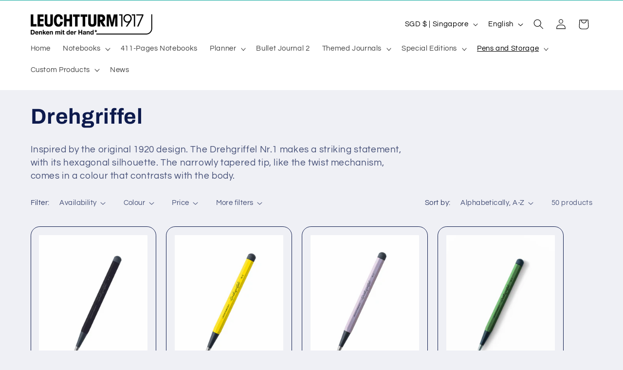

--- FILE ---
content_type: text/javascript
request_url: https://cdn.shopify.com/extensions/019b45c7-ba12-7e7b-887e-136ed3b29425/extra-product-options-25/assets/extra-product-options.min.js
body_size: 59947
content:
//Version 11

var sc_epo_jquery = ((typeof sc_epo_jquery != 'undefined') && (sc_epo_jquery != null))? sc_epo_jquery : null;
var EPO_AppBaseURL = '/apps/extra-product-options/';
var EPO_AppScriptPath = EPO_AppBaseURL + 'scripts/';
var EPO_App_Front_Path = EPO_AppBaseURL + 'app-front/';
var epo_app_1568 = 'app_process';
//var epo_main_product = null;
var epo_selected_variant = null;
var MSG_TYPE_ERROR = 'error';
var MSG_TYPE_NOTICE = 'notice';
var sc_epo_jquery = null;
var variant_id = '';
var money_format = '';
var sc_epo_post_type = 1;
var sc_epo_cost = 0.01;
var sc_epo_options_data;
var sc_epo_selected_options_data = {};

  

if (typeof sc_gepo_app_global === "undefined") {
    sc_gepo_app_global = {};
}

//---Temporarily stores the custom values of the global object for overriding later----
var tmp_sc_gepo_app_global={};
for(var prop in sc_gepo_app_global){  
    tmp_sc_gepo_app_global[prop]=sc_gepo_app_global[prop];
}
var tmp_scEPOAuto={};
for(var prop in scEPOAuto){  
    tmp_scEPOAuto[prop]=scEPOAuto[prop];
}
//------------------

//variant selector and configuration  
  scEPOAuto.epo_variant_auto_enable = true; //true or false if u want to install variant manually then make it false;
  scEPOAuto.epo_variant_action_timer = 500; //500 or 1000 --> 1000ms = 1sec
  
  //add to cart redirect or not
  scEPOAuto.cart_page_redirect = false; //set true or false, if false then ajax cart
  
  //cart selectors
  scEPOAuto.cart_customization_cost_selectors = []; //customization cost product row hide
  scEPOAuto.cart_total_item_selector = []; //mini cart or any cart total qty selectors
  
  
  
  //toast changes
  scEPOAuto.toast_position = 'mid-center';
  scEPOAuto.toast_cart_success_message = "Product added to cart successfully. <a href='/cart'>Click here</a> to view your Cart.";
  
  //epo price selector
   scEPOAuto.epo_price_selector = '.epo-extra-price-div';
  
  
  /*************************************END Configureable Variables******************************************************/
  
  //option default language
  scEPOAuto.ddlDefaultText = '-- Select --';
  
  //force product page submit
  scEPOAuto.forceProductPageSubmit = false;
  scEPOAuto.productPageFormSelector = '';
  
  //ajax settimeout
  scEPOAuto.ajaxSettimeOutAction = 2000;
  
  //var epo_customization_product_price = '0.01';
  scEPOAuto.product_epo_active = false;
  scEPOAuto.hideEPOToken=false;


sc_gepo_app_global.line_item_price_selectors = [];


//placeholder selector collections
sc_gepo_app_global.box_placeholders = [
    {position: 'before', selector: "form[action='/cart/add'] [name ='add']:visible"},
	/*{position: 'after', selector: '.product-form'},
    {position: 'before', selector: '.product-single__description'},
    {position: 'after', selector: '.product-form__item--submit'},
    {position: 'before', selector: '.product-form__buttons'},*/
    {position: 'append', selector: "form[action='/cart/add']"},
];

//button selector collection
sc_gepo_app_global.add_to_cart_button_selectors = ["form[action='/cart/add'] [name ='add']:visible"];
//hide custom product row collection
sc_gepo_app_global.hide_custom_product_row = [];
//line item price
sc_gepo_app_global.cart_product_line_item_price = ['.cart__table .cart-item .cart-item__price-wrapper .cart-item__original-price','.cart-drawer__item-content .cart-drawer__item-price-container .cart-item__original-price','.cart table tbody tr .cart__price dl [data-cart-item-regular-price]','.cart tbody tr td:nth-child(3)','.ajaxcart .ajaxcart__inner .ajaxcart__row .ajaxcart__product .grid--half-gutters .three-quarters .grid .text-right','#CartSection .cart .cart__row .cart__row--table-large div:nth-child(2) .grid__item .h5','#CartDrawer .cart-drawer__items .cart-drawer__item .cart-drawer__tuning .cart-drawer__price span'];
//line item total price
sc_gepo_app_global.cart_product_line_item_total_price = ['.cart__table .cart-item td:nth-child(5)>div>span','.cart table tbody tr .cart__final-price>div>span','#CartProducts .cart__row .cart__cell--total .cart__item-total','.cart tbody tr td:nth-child(5)','.cart .cart__row .cart__price','.cart-form .cart-row .grid .cart-pricing .cart-original-price','#CartSection .cart .cart__row .cart__row--table-large div:nth-child(3) .h5'];
//line item quantity box
sc_gepo_app_global.cart_product_line_item_quantity_box = ['.cart__table .cart-item .cart-item__qty .cart-item__qty-input'];
//cart subtotal
sc_gepo_app_global.cart_product_subtotal= ['.cart-footer .cart-subtotal__price','.cart-drawer__subtotal-number','.cart-subtotal .cart-subtotal__price','#CartSubtotal','.cart__footer .cart__subtotal','.ajaxcart__subtotal .text-right span','.cart__row--last .large--one-third .cart__subtotal', '.cart-form .cart-row .cart-subtotal .cart-subtotal--price small','.cart__subtotal .cart__subtotal-price','.header__cart-price-bubble span:nth-child(2)','.cart-drawer__footer .cart-drawer__subtotal-value'];
//checkout button selector
//sc_gepo_app_global.epo_cart_page_checkout_button_selector_selectors= ['.cart-drawer__checkout','.cart-footer .btn-group .btn--loader','form[action="/cart"] input[name="checkout"]','form[action="/cart"] button[name="checkout"]','input[name="checkout"]','button[name="checkout"]'];
sc_gepo_app_global.epo_cart_page_checkout_button_selector_selectors= ['form[action="/cart"] input[name="checkout"]','form[action="/cart"] button[name="checkout"]','button[name="checkout"]','input[name="checkout"]'];


/*******************************************************Free Themes All Build-In Selector**************************************/
var epo_free_themes_selectors = {};
//Narrative Theme
epo_free_themes_selectors.narrative = {
	option_box_placeholder_selector : '.product__add-to-cart-button',
	option_box_placeholder_position : 'before',
	option_box_button_selector : '.product__add-to-cart-button',
	cart_line_item_price_selector : ['.cart__table .cart-item .cart-item__price-wrapper .cart-item__original-price','.cart-drawer__item-content .cart-drawer__item-price-container .cart-item__original-price'],
	cart_line_item_total_price_selector : ['.cart__table .cart-item td:nth-child(5)>div>span'],
	cart_line_item_quantity_selector : ['.cart__table .cart-item .cart-item__qty .cart-item__qty-input'],
	cart_subtotal_selector : ['.cart-footer .cart-subtotal__price','.cart-drawer__subtotal-number'],
	epo_checkout_button_selector_selectors : ['.cart-drawer__checkout','.cart-footer .btn-group .btn--loader']
};
/******************************************************************************************************************************/

sc_gepo_app_global.epo_hidden_product_id=null;
sc_gepo_app_global.extra_total_cost=null;
sc_gepo_app_global.is_checkout_processing=false;
sc_gepo_app_global.is_cart_fetching=false;

sc_gepo_app_global.enable_theme_processing=true;

sc_gepo_app_global.sendEPOObjects = true;

sc_gepo_app_global.tempRulesState = null;



sc_gepo_app_global.sc_epo_add_to_cart=function(formObj, postType){
		try{
			var product_id = sc_epo_jquery('#epo-options').attr('data-pid');
			var hdn_variant_id = sc_epo_jquery('#epo-options').attr('data-hvid');

			var custom_price = sc_gepo_app_global.sc_epo_validation();
			if(custom_price != 'invalid'){
                //added by ops 08-16-2025
                if(sc_gepo_app_global.sendEPOObjects && sc_epo_jquery("#epo_selected-options").length > 0){
                    sc_epo_jquery("#epo_selected-options").val(sc_gepo_app_global.Base64.encode(JSON.stringify(sc_epo_selected_options_data)));
                }
               	sc_gepo_app_global.originalButtonTriggerAction(formObj, postType, custom_price);
            } else{
               	console.log('EPOLOG: invalid custom price so action stop.');
            }
		 } catch(e){
			sc_gepo_app_global.sc_epo_cart_loader(formObj);
		 }
};


sc_gepo_app_global.sc_epo_cart_loader=function(formObj){
		if(sc_epo_jquery(formObj).find('.sc-epo-add-to-cart').length && sc_epo_jquery(formObj).find('.sc-epo-cart-loading').length){
				var cart_btn = sc_epo_jquery(formObj).find('.sc-epo-add-to-cart');
				var cart_loader = sc_epo_jquery(formObj).find('.sc-epo-cart-loading');
				if(sc_epo_jquery(cart_btn).hasClass('sc_epo_cart_adding')){
						sc_epo_jquery(cart_btn).removeClass('sc_epo_cart_adding').removeAttr('disabled');
						sc_epo_jquery(cart_loader).hide();
				}else{
						sc_epo_jquery(cart_btn).addClass('sc_epo_cart_adding').attr('disabled', 'disabled');
						sc_epo_jquery(cart_loader).show();
				}
		}
};



sc_gepo_app_global.sc_epo_validation=function(){
		//		return false || custom_price
		console.log('ScEpo: validation init...');
		sc_epo_jquery('#epo-erro-msg-div').empty();
		var epo_valid = true;
		var custom_price = 0.00;
		var options_data = JSON.parse(sc_epo_options_data);
  		console.log(options_data);
		sc_epo_jquery.each(options_data, function(index, option){
				var name = option.name;
        if(index == 'conditions') return false;
				var options = JSON.parse(option.options);
				var type = option.type;
				var required = option.required;
				if(type == 'chk' || type == 'rb' || type == 'mddl'){
						console.log("ScEpo: chk checking");
						var chk_counter = 0;
						var epo_option = 'undefined';
						if(type == 'mddl'){
								sc_epo_jquery(options).each(function(i, mddl_option){
										if(mddl_option.price != 'label'){
												if(sc_epo_jquery('#epo-option-' + index + '-' + i).length && sc_epo_jquery('#epo-option-' + index + '-' + i).is(':checked')){
														chk_counter++;
														var price = 0;
														if(mddl_option.price.trim() != ''){
																price = parseInt(mddl_option.price);
														}
														custom_price = parseFloat(custom_price.toFixed(2)) + price;
														sc_epo_jquery('#epo-option-' + index + '-' + i).removeClass('remove-epo');
														sc_epo_jquery('#epo-option-' + index + '-' + i).addClass('add-epo');
												}else{
														sc_epo_jquery('#epo-option-' + index + '-' + i).removeClass('add-epo');
														sc_epo_jquery('#epo-option-' + index + '-' + i).addClass('remove-epo');
												}
										}

								});

						}else{
								if(sc_epo_jquery("input.epo-option-" + index).length){
										epo_option = sc_epo_jquery("input.epo-option-" + index);
								}else{
										if(sc_epo_jquery("input[valid='properties[epo-option-" + index + "]']").length){
												epo_option = sc_epo_jquery("input[valid='properties[epo-option-" + index + "]']");
										}
								}
								epo_option.each(function(i, e){
										if(sc_epo_jquery(e).is(':checked')){
												chk_counter++;
												var data_value = options[i].value;
												var price = 0;
												if(options[i].price.trim() != ''){
														price = parseFloat(options[i].price);
												}
												custom_price = parseFloat(custom_price.toFixed(2)) + price;
												var s = i + 1;
												sc_epo_jquery(this).removeClass('remove-epo');
												sc_epo_jquery(this).addClass('add-epo');
										}else{
												sc_epo_jquery(this).removeClass('add-epo');
												sc_epo_jquery(this).addClass('remove-epo');
										}
								});

						}


						if(required == '1' && chk_counter == 0){
								epo_valid = false;
								sc_epo_jquery('#epo-erro-msg-div').append("<span>" + name + sc_epo_jquery('#error_txt').val() + "</span>");
						}
				}
				
          		if(type == 'product'){
          			var _product;
                  	console.log("ScEpo: Product checking");
                  	if(sc_epo_jquery("#epo-option-" + index).length){
						_product = sc_epo_jquery("#epo-option-" + index);
                      	if(_product[0].type == 'checkbox'){
                      		if(required == '1' && sc_epo_jquery(_product).prop("checked") == false){
								epo_valid = false;
								sc_epo_jquery('#epo-erro-msg-div').append("<span>" + name + sc_epo_jquery('#error_txt').val() + "<span>");
                            }
                            if(required == '0' && sc_epo_jquery(_product).prop("checked") == true){
                                    sc_epo_jquery(_product).addClass('remove-epo');
                                    sc_epo_jquery(_product).removeClass('add-epo');
                            }
                        } else if(_product[0].type == 'select-one'){
                          	if(required == '1' && sc_epo_jquery(_product).val() == '-1'){
								epo_valid = false;
								sc_epo_jquery('#epo-erro-msg-div').append("<span>" + name + sc_epo_jquery('#error_txt').val() + "<span>");
                            }
                            if(required == '0'  && sc_epo_jquery(_product).val() != '-1'){
                                    sc_epo_jquery(_product).addClass('remove-epo');
                                    sc_epo_jquery(_product).removeClass('add-epo');
                            }
                        }
					}
                }
          
          		if(type == 'ddl' || type == 'swatch'){
						console.log("ScEpo: ddl checking");
						var this_ddl = "undefined";
						if(sc_epo_jquery("select.epo-option-" + index).length){
								this_ddl = sc_epo_jquery("select.epo-option-" + index);
						}else{
								if(sc_epo_jquery("select[valid='properties[epo-option-" + index + "]']").length){
										this_ddl = sc_epo_jquery("select[valid='properties[epo-option-" + index + "]']");
								}
						}
						var ddl_value = sc_epo_jquery(this_ddl).val();
						var ddl_select = false;
						sc_epo_jquery.each(options, function(i, e){
								var value = e.value;
								var price = 0;
								if(e.price.trim() != ''){
										price = parseFloat(e.price);
								}
								if(ddl_value == value){
										custom_price = parseFloat(custom_price.toFixed(2)) + price;
										var data_price = sc_epo_jquery(this_ddl).find('option:selected').attr('data-epo-price');
										sc_epo_jquery(this_ddl).attr('data-epo-price', data_price);
										ddl_select = true;
										sc_epo_jquery(this_ddl).addClass('add-epo');
										sc_epo_jquery(this_ddl).removeClass('remove-epo');
								}
						});
						if(required == '1' && ddl_select == false){
								epo_valid = false;
								sc_epo_jquery('#epo-erro-msg-div').append("<span>" + name + sc_epo_jquery('#error_txt').val() + "<span>");
						}
						if(required == '0' && ddl_select == false){
								sc_epo_jquery(this_ddl).addClass('remove-epo');
								sc_epo_jquery(this_ddl).removeClass('add-epo');
						}
				}
          		
				if(type == 'slt'){
						console.log("ScEpo: slt checking");
						var this_slt = "undefined";
						if(sc_epo_jquery("input.epo-option-" + index).length){
								this_slt = sc_epo_jquery("input.epo-option-" + index);
						}else{
								if(sc_epo_jquery("input[valid='properties[epo-option-" + index + "]']").length){
										this_slt = sc_epo_jquery("input[valid='properties[epo-option-" + index + "]']");
								}
						}
						if(sc_epo_jquery(this_slt).val().trim() != ""){
								var char = options.char;
								var price = 0;
								var slt_value = sc_epo_jquery(this_slt).val();
								sc_epo_jquery(this_slt).val(slt_value.slice(0, parseInt(char)));
								if(options.price.trim() != ''){
										price = parseFloat(options.price);
								}
								custom_price = parseFloat(custom_price.toFixed(2)) + price;
								sc_epo_jquery(this_slt).removeClass('remove-epo');
								sc_epo_jquery(this_slt).addClass('add-epo');
						}else{
								if(required == '1'){
										sc_epo_jquery('#epo-erro-msg-div').append("<span>" + name + sc_epo_jquery('#error_txt').val() + "</span>");
										epo_valid = false;
								}else{
										sc_epo_jquery(this_slt).addClass('remove-epo');
										sc_epo_jquery(this_slt).removeClass('add-epo');
								}
						}
				}
				if(type == 'mlt'){
						console.log("ScEpo: mlt checking");
						var this_mlt = 'undefined';
						if(sc_epo_jquery("textarea.epo-option-" + index).length){
								this_mlt = sc_epo_jquery("textarea.epo-option-" + index);
						}else{
								if(sc_epo_jquery("textarea[valid='properties[epo-option-" + index + "]']").length){
										this_mlt = sc_epo_jquery("textarea[valid='properties[epo-option-" + index + "]']");
								}
						}
						if(sc_epo_jquery(this_mlt).val().trim() != ""){
								var char = options.char;
								var mlt_value = sc_epo_jquery(this_mlt).val();
								sc_epo_jquery(this_mlt).val(mlt_value.slice(0, parseInt(char)));
								var price = 0;
								if(options.price.trim() != ''){
										price = parseFloat(options.price);
								}
								custom_price = parseFloat(custom_price.toFixed(2)) + price;
								sc_epo_jquery(this_mlt).removeClass('remove-epo');
								sc_epo_jquery(this_mlt).addClass('add-epo');
						}else{
								if(required == '1'){
										sc_epo_jquery('#epo-erro-msg-div').append("<span>" + name + sc_epo_jquery('#error_txt').val() + "<span>");
										epo_valid = false;
								}else{
										sc_epo_jquery(this_mlt).addClass('remove-epo');
										sc_epo_jquery(this_mlt).removeClass('add-epo');
								}
						}
				}
				if(type == 'dp'){
						console.log("ScEpo: dp checking");
						var this_dp = "undefined";
						if(sc_epo_jquery("input.epo-option-" + index).length){
								this_dp = sc_epo_jquery("input.epo-option-" + index);
						}else{
								if(sc_epo_jquery("input[valid='properties[epo-option-" + index + "]']").length){
										this_dp = sc_epo_jquery("input[valid='properties[epo-option-" + index + "]']");
								}
						}
						if(sc_epo_jquery(this_dp).val().trim() != ""){
								var price = 0;
								if(options.price.trim() != ''){
										price = parseFloat(options.price);
								}
								custom_price = parseFloat(custom_price.toFixed(2)) + price;
								sc_epo_jquery(this_dp).removeClass('remove-epo');
								sc_epo_jquery(this_dp).addClass('add-epo');
						}else{
								if(required == "1"){
										sc_epo_jquery('#epo-erro-msg-div').append("<span>" + name + sc_epo_jquery('#error_txt').val() + "</span>");
										epo_valid = false;
								}else{
										sc_epo_jquery(this_dp).addClass('remove-epo');
										sc_epo_jquery(this_dp).removeClass('add-epo');
								}
						}
				}
				if(type == 'iu'){
						console.log("ScEpo: iu checking");
						var this_iu = "undefined";
						if(sc_epo_jquery("input.epo-option-" + index).length){
								this_iu = sc_epo_jquery("input.epo-option-" + index);
						}else{
								if(sc_epo_jquery("input[valid='properties[epo-option-" + index + "]']").length){
										this_iu = sc_epo_jquery("input[valid='properties[epo-option-" + index + "]']");
								}
						}
						if(sc_epo_jquery(this_iu)[0].files[0] != undefined){
								var price = 0;
								if(options.price.trim() != ''){
										price = parseFloat(options.price);
								}
								custom_price = parseFloat(custom_price.toFixed(2)) + price;
								sc_epo_jquery(this_iu).removeClass('remove-epo');
								sc_epo_jquery(this_iu).addClass('add-epo');
						}else{
								if(required == '1'){
										sc_epo_jquery('#epo-erro-msg-div').append("<span>" + name + sc_epo_jquery('#error_txt').val() + "</span>");
										epo_valid = false;
								}else{
										sc_epo_jquery(this_iu).addClass('remove-epo');
										sc_epo_jquery(this_iu).removeClass('add-epo');
								}
						}
				}
		});
 
  
		console.log('ScEpo: validation end - ', epo_valid);
		return epo_valid ? custom_price : 'invalid';
};

/*sc_gepo_app_global.sc_epo_show_extra_price=function(price_selector, parent_selector){

  		
  		if(typeof price_selector == "undefined")
				price_selector = '.epo-extra-price';
		if(typeof parent_selector == "undefined")
				parent_selector = '.epo-extra-price-div';

		if(sc_epo_jquery(price_selector).length){
				if(sc_epo_jquery('#epo-options *[id^="epo-option-"]').length > 0){
						sc_epo_jquery('#epo-options *[id^="epo-option-"]').bind('change', function(){
								var price = sc_gepo_app_global.sc_epo_calculate_price();
								sc_epo_jquery(price_selector).html(sc_gepo_app_global.price_with_current_currency(parseFloat(price/100)));
								sc_epo_jquery("#epo_extra_price_tracker").val(price+'-'+sc_epo_jquery('#epo-options').attr('data-hvid'));
								if(price == 0){
										sc_epo_jquery(parent_selector).hide();
								}else{
										sc_epo_jquery(parent_selector).show();
								}
						})
				}
		}
};*/

/*
* Added by ops 08-15-2025
*/
sc_gepo_app_global.store_temp_options_data = function() {
    if(sc_epo_jquery('#epo-options-wrapper #epo-options .sc-epo-holder-area .epo-option').length > 0){
        sc_epo_jquery('#epo-options *[id^="epo-option-"]').on('change', function(){
            const epo_elem_name = sc_epo_jquery(this).attr('name').slice(0, -1).replace('properties[', '');
            let epo_elem_price = 0;
            let epo_elem_type = sc_epo_jquery(this).get(0).tagName.toLowerCase();
            const epo_elem_val = sc_epo_jquery(this).val();
            if(epo_elem_type == 'select'){
                if(sc_epo_jquery(this).find(':selected').val() !== '-1'){
                    epo_elem_price = sc_epo_jquery(this).find(':selected').attr('epo-price-val');
                    sc_epo_selected_options_data[epo_elem_name] = {'value' : epo_elem_val, 'price' : epo_elem_price != '' ? epo_elem_price : 0, 'type' : epo_elem_type};
                } else {
                    delete sc_epo_selected_options_data[epo_elem_name];
                }
            } else {
                epo_elem_type = sc_epo_jquery(this).attr('type');
                epo_elem_price = sc_epo_jquery(this).attr('epo-price-val');
                if(epo_elem_type == 'checkbox'){
                  if(sc_epo_jquery(this).prop('checked')){
                      sc_epo_selected_options_data[epo_elem_name] = {'value' : epo_elem_val, 'price' : epo_elem_price != '' ? epo_elem_price : 0, 'type' : epo_elem_type};
                  } else {
                      delete sc_epo_selected_options_data[epo_elem_name];
                  }
                } else if(epo_elem_type == 'text'){
                  if(epo_elem_val !== ''){
                      sc_epo_selected_options_data[epo_elem_name] = {'value' : epo_elem_val, 'price' : epo_elem_price != '' ? epo_elem_price : 0, 'type' : epo_elem_type};
                  } else {
                      delete sc_epo_selected_options_data[epo_elem_name];
                  }
                } else {
                  sc_epo_selected_options_data[epo_elem_name] = {'value' : epo_elem_val, 'price' : epo_elem_price != '' ? epo_elem_price : 0, 'type' : epo_elem_type};
                }
            }
       })
    }
};
sc_gepo_app_global.store_temp_date_object = function(e) {
    const epo_elem_name = sc_epo_jquery('#'+e).attr('name').slice(0, -1).replace('properties[', '');
    const epo_elem_val = sc_epo_jquery('#'+e).val();
    const epo_elem_price = sc_epo_jquery('#'+e).attr('epo-price-val');
    sc_epo_selected_options_data[epo_elem_name] = {'value' : epo_elem_val, 'price' : epo_elem_price != '' ? epo_elem_price : 0, 'type' : 'datepicker'};
};
/*end*/

sc_gepo_app_global.sc_epo_show_extra_price=function(price_selector, parent_selector){

  		
  		if(typeof price_selector == "undefined")
				price_selector = '.epo-extra-price';
		if(typeof parent_selector == "undefined")
				parent_selector = '.epo-extra-price-div';

		if(sc_epo_jquery(price_selector).length){
				if(sc_epo_jquery('#epo-options *[id^="epo-option-"]').length > 0){
						sc_epo_jquery('#epo-options *[id^="epo-option-"]').on('change', function(){
								var price = sc_gepo_app_global.sc_epo_calculate_price();
								sc_epo_jquery(price_selector).html(sc_gepo_app_global.convert_format_current_currency_value(parseFloat(price/100)));
								sc_epo_jquery("#epo_extra_price_tracker").val(price+'-'+sc_epo_jquery('#epo-options').attr('data-hvid'));
								if(price == 0){
										sc_epo_jquery(parent_selector).hide();
								}else{
										sc_epo_jquery(parent_selector).show();
								}
						})
				}
		}
};

sc_gepo_app_global.sc_epo_show_total_price=function(price_selector, compare_at_price_selector){
		if(typeof price_selector == "undefined")
				price_selector = '.epo-total-price';
		if(typeof compare_at_price_selector == "undefined")
				compare_at_price_selector = '.epo-compare-at-price';
		
		if(sc_epo_jquery(price_selector)){
				if(sc_epo_jquery('#epo-options *[id^="epo-option-"]').length > 0){
						sc_epo_jquery('#epo-options *[id^="epo-option-"]').bind('change', function(){
								var extra_price = sc_gepo_app_global.sc_epo_calculate_price();
								var total_price = 0;
								if(epo_selected_variant == null){
										total_price = extra_price + sc_gepo_app_global.epo_main_product.price;
								}else{
										total_price = extra_price + epo_selected_variant.price;
								}
								sc_epo_jquery(price_selector).html(sc_gepo_app_global.price_with_current_currency(parseFloat(total_price/100)));
								//compare at price
								if(sc_epo_jquery(compare_at_price_selector)){
										var compare_at_price = 0;
										if(epo_selected_variant == null){
												var first_variant = sc_gepo_app_global.epo_main_product.variants[0];
												if(first_variant.compare_at_price != null){
														compare_at_price = first_variant.compare_at_price;
												}
										}else{
												if(epo_selected_variant.compare_at_price != null){
														compare_at_price = epo_selected_variant.compare_at_price;
												}
										}
										if(compare_at_price != 0){
												sc_epo_jquery(compare_at_price_selector).html(sc_gepo_app_global.price_with_current_currency(parseFloat((extra_price + compare_at_price)/100)));
										}
								}
						});
				}
		}

};


sc_gepo_app_global.is_login_page_during_checkout=function(){
  	var curr_location=window.location.href;
    if(curr_location.indexOf('/account/login?checkout_url=')!=-1){
    	return true;
    }
    return false;
  };

sc_gepo_app_global.sc_epo_calculate_price=function(){
		console.log('ScEpo: calculate price start...');
		var custom_price = 0;
		var options_data = JSON.parse(sc_epo_options_data);
    console.log(options_data);
		sc_epo_jquery.each(options_data, function(index, option){
        if(index == 'conditions') return false;
				var name = option.name;
				var options = JSON.parse(option.options);
				var type = option.type;
				var required = option.required;

				if(type == 'chk' || type == 'rb' || type == 'mddl'){
						var chk_counter = 0;
						if(type == 'mddl'){
								sc_epo_jquery(options).each(function(i, option){
										if(option.price != 'label'){
												if(sc_epo_jquery('#epo-option-' + index + '-' + i).is(':checked')){
														chk_counter++;
														var price = 0;
														if(option.price.trim() != ''){
																price = parseInt(option.price * 100);
                                console.log('mddl Price : ' + price);
														}
														custom_price = custom_price + price;
												}
										}
								});
						} else {
								sc_epo_jquery("input[valid='properties[epo-option-" + index + "]']").each(function(i, e){
										if(sc_epo_jquery(e).is(':checked')){
												chk_counter++;
												var price = 0;
												if(options[i].price.trim() != ''){
														price = parseInt(options[i].price * 100);
												}
												custom_price = custom_price + price;
										}
								});

						}
				}

				if(type == 'ddl' || type == 'swatch'){
						var ddl_value = sc_epo_jquery("select[valid='properties[epo-option-" + index + "]']").val();
						sc_epo_jquery.each(options, function(i, e){
								var value = e.value;
								var price = 0;
                                                                console.log(ddl_value+'-----'+value);
								if(e.price.trim() != ''){
										price = parseInt(e.price * 100);
								}
								if(ddl_value == value){
										custom_price = custom_price + price;
								}
						});

				}

				if(type == 'slt'){
						if(sc_epo_jquery("input[valid='properties[epo-option-" + index + "]']").val().trim() != ""){
								var char = options.char;
								var price = 0;
								var slt_value = sc_epo_jquery("input[valid='properties[epo-option-" + index + "]']").val();
								sc_epo_jquery("input[valid='properties[epo-option-" + index + "]']").val(slt_value.slice(0, parseInt(char)));
								if(options.price.trim() != ''){
										price = parseInt(options.price * 100);
								}
								custom_price = custom_price + price;
						}
				}

				if(type == 'mlt'){
						if(sc_epo_jquery("textarea[valid='properties[epo-option-" + index + "]']").val().trim() != ""){
								var char = options.char;
								var mlt_value = sc_epo_jquery("textarea[valid='properties[epo-option-" + index + "]']").val();
								sc_epo_jquery("textarea[valid='properties[epo-option-" + index + "]']").val(mlt_value.slice(0, parseInt(char)));
								var price = 0;
								if(options.price.trim() != ''){
										price = parseInt(options.price * 100);
								}
								custom_price = custom_price + price;
						}
				}

				if(type == 'dp'){
						if(sc_epo_jquery("input[valid='properties[epo-option-" + index + "]']").val().trim() != ""){
								var price = 0;
								if(options.price.trim() != ''){
										price = parseInt(options.price * 100);
								}
								custom_price = custom_price + price;
						}
				}

				if(type == 'iu'){
						if(sc_epo_jquery("input[valid='properties[epo-option-" + index + "]']")[0].files[0] != undefined){
								var price = 0;
								if(options.price.trim() != ''){
										price = parseInt(options.price * 100);
								}
								custom_price = custom_price + price;
						}
				}

		});
  		
		
  	
		console.log('ScEpo: calculate price end - ', custom_price);
  		console.log(custom_price);
		return  custom_price;
};

sc_gepo_app_global.processProductPage=function(){
    if(enc_sc_epo_options==null){
        return;
    }
                var sc_epo_options = sc_gepo_app_global.Base64.decode(enc_sc_epo_options);
                sc_epo_options_data = sc_epo_options;
                sc_gepo_app_global.optionBoxPlaceholder();
                if(typeof sc_epo_options != 'undefined' && sc_epo_options != ''){
                	    sc_gepo_app_global.buildOptionsTemplate(sc_epo_options);
                        //sc_gepo_app_global.EPOElmEventHandler();
                        sc_gepo_app_global.applyEPOConditions(sc_epo_options);
                }
    
    
		          console.log('ScEpo: init...');
		
		
						
  						if(scEPOAuto.product_epo_active){
                            /*if(sc_gepo_app_global.epo_main_product == null){
                                    sc_epo_jquery.ajax({
                                            type : 'GET',
                                            url : window.location.pathname + '.json',
                                            dataType : 'JSON',
                                            success : function(data, textStatus, jqXHR){
                                                    sc_gepo_app_global.epo_main_product = data.product;
                                            }
                                    });
                            }*/
                            
                            
                            
                            
                            console.log('ScEpo: others script loaded');
                        
                             
                             
                             document.getElementById("epo-options").style.display = "block";                
                             
                             sc_gepo_app_global.productOptionSelectVariantEvent();
						sc_gepo_app_global.sc_epo_show_extra_price();
						if(typeof sc_epo_show_total_amount != "undefined"){
								sc_epo_show_total_price();
						}

            sc_gepo_app_global.datePickerInit();
            sc_gepo_app_global.multiSelectInit();
            sc_gepo_app_global.optionBoxButtonActionEvent();
            sc_gepo_app_global.swatchInitElement();
            

						sc_epo_jquery('#epo-options *[id^="epo-option-"]').trigger('change');

            
            if(sc_gepo_app_global.sendEPOObjects) sc_gepo_app_global.store_temp_options_data(); //added by ops 08-15-2025
            
						//if(callback)
						//		callback();
                     }

};


// *** [Helpers] *** //





/*
* Newly added for Extra Product Option auto install.
*/

//option box place holder selectors


sc_gepo_app_global.get_template_id=function(tpl_id){
    var suffix='__custom_template';
    if(sc_epo_jquery(tpl_id+suffix).length > 0){
        return tpl_id+suffix;
    }
    return tpl_id;
};
sc_gepo_app_global.optionBoxPlaceholder = function(){
    if(sc_epo_jquery('#epo-options').length > 0){
        return;
    }
    if(sc_epo_jquery('#epo-options-wrapper').length == 0){
        var plc_html='<div id="epo-options-wrapper"></div>';
  	if(typeof scEPOAuto.option_box_placeholder_selector != 'undefined' && scEPOAuto.option_box_placeholder_selector != ''){
      console.log('EPOLog: Using selector from liquid file.');
	  if(sc_epo_jquery(scEPOAuto.option_box_placeholder_selector).length > 0){
        if(scEPOAuto.option_box_placeholder_position=='after'){
        	sc_epo_jquery(scEPOAuto.option_box_placeholder_selector).after(plc_html);
        } else if(scEPOAuto.option_box_placeholder_position=='before'){
        	sc_epo_jquery(scEPOAuto.option_box_placeholder_selector).before(plc_html);
        } else if(scEPOAuto.option_box_placeholder_position=='append'){
        	sc_epo_jquery(scEPOAuto.option_box_placeholder_selector).append(plc_html);
        }
      }
    } else {
	  console.log('EPOLog: Using selector from our collection.');
            //if(sc_epo_jquery('#sc-epo-group-box').html() != ''){
              sc_epo_jquery.each( sc_gepo_app_global.box_placeholders, function( key, object ) {                  
                              if(sc_epo_jquery(object.selector).length > 0){
                                      if(sc_epo_jquery(object.selector).length > 1){
                                              //same id if found multiple take first one
                                              if(object.position=='after'){
                                                      sc_epo_jquery(object.selector).first().after(plc_html);
                                              } 
                                              else if(object.position=='before'){
                                                      sc_epo_jquery(object.selector).first().before(plc_html);
                                              }
                                              else if(object.position=='append'){
                                                      sc_epo_jquery(object.selector).first().append(plc_html);
                                              }
                                      } else {
                                              if(object.position=='after'){
                                                      sc_epo_jquery(object.selector).after(plc_html);
                                              } 
                                              else if(object.position=='before'){
                                                      sc_epo_jquery(object.selector).before(plc_html);
                                              }
                                              else if(object.position=='append'){
                                                      sc_epo_jquery(object.selector).append(plc_html);
                                              }
                                      }
                                      return false; //break
                              }
                      });

          }
    }
    
    if(sc_epo_jquery('#epo-options-wrapper').length > 0){
        var plc_html_content=sc_epo_jquery(sc_gepo_app_global.get_template_id('#tpl_epo_options_container')).html();
        console.log('123', plc_html_content);
        sc_epo_jquery('#epo-options-wrapper').append(plc_html_content);
    }
};


/**************************************************************last logic**********************************************************************************/




sc_gepo_app_global.EPOMangeProcessCart = function(cartItems,can_change_cart_price){    
    if(sc_gepo_app_global.is_checkout_processing){
    	return;
    }
    
    if(typeof can_change_cart_price==='undefined'){
        can_change_cart_price=true;
    }
    
    console.log("HHHH---sc_gepo_app_global.EPOMangeProcessCart--HHH");
	if(cartItems != null && cartItems.items.length > 0){
		var current_cart_items = cartItems.items;
		var extra_total_cost = 0;
		var epo_hidden_product_id = '';
		console.log(cartItems);
		var subTotal = 0;
		var totalQty = 0;
		sc_epo_jquery(current_cart_items).each(function( cIndex, cItem ) {
			if(cItem.product_type != 'EXTRA_PRODUCT_OPTION_HIDDEN'){ 
				subTotal += parseFloat(cItem.line_price);
				totalQty += parseFloat(cItem.quantity);
			} else {
              if(!sc_gepo_app_global.is_login_page_during_checkout()){
                sc_gepo_app_global.deleteCustomProduct(cIndex+1);
              }
				
			}
			if(cItem.properties != null && cItem.properties.hasOwnProperty('epo-token')){
				var strEPOdata = cItem.properties['epo-token'];
				strEPOdata = strEPOdata.split('-');
				var _epo_total_price = sc_gepo_app_global.convert_current_currency_value(parseFloat(strEPOdata[0])) / 100;
				if(epo_hidden_product_id == '') epo_hidden_product_id = strEPOdata[1];
				if(parseFloat(_epo_total_price) > 0){
					var _item_org_unit_price = parseFloat(cItem.price) / 100;
					var _item_new_unit_price = parseFloat(_item_org_unit_price) + _epo_total_price;
					extra_total_cost += parseFloat(_epo_total_price) * cItem.quantity;
					var _line_item_subtotal = parseFloat(parseFloat(_item_org_unit_price) + _epo_total_price) * cItem.quantity;
					var _new_unit_price_with_currency = sc_gepo_app_global.price_with_current_currency(_item_new_unit_price.toFixed(2));
					var _total_line_price_with_currency = sc_gepo_app_global.price_with_current_currency(_line_item_subtotal.toFixed(2));
                                        
                                        cItem.epo_unit_price=_epo_total_price;
                                        cItem.epo_line_price=parseFloat(_epo_total_price) * cItem.quantity;
                  
                                    if(can_change_cart_price){
					//line price
					if(scEPOAuto.cart_line_item_price_selector.length > 0){
						console.log('EPOLog: working cart line item price custom selector');
						for(var i=0;i<scEPOAuto.cart_line_item_price_selector.length;i++){
							var _operation_line_item_selector = sc_epo_jquery(scEPOAuto.cart_line_item_price_selector[i]).get(cIndex);
							if(_operation_line_item_selector != 'undefined' && _operation_line_item_selector != ''){
								sc_epo_jquery(_operation_line_item_selector).html(_new_unit_price_with_currency);
							}
						}
					} else {
						console.log('EPOLog: working cart line item price pre defined selectors');
						for(var i=0;i<sc_gepo_app_global.cart_product_line_item_price.length;i++) {
							var _operation_line_item_selector = sc_epo_jquery(sc_gepo_app_global.cart_product_line_item_price[i]).get(cIndex);
							if(_operation_line_item_selector != 'undefined' && _operation_line_item_selector != ''){
								sc_epo_jquery(_operation_line_item_selector).html(_new_unit_price_with_currency);
							}
						}
					}
					//line total
					if(scEPOAuto.cart_line_item_total_price_selector.length > 0){
						console.log('EPOLog: working cart line item total custom selector');
						for(var i=0;i<scEPOAuto.cart_line_item_total_price_selector.length;i++){
							var _operation_line_item_total_selector = sc_epo_jquery(scEPOAuto.cart_line_item_total_price_selector[i]).get(cIndex);
							if(_operation_line_item_total_selector != 'undefined' && _operation_line_item_total_selector != ''){
								sc_epo_jquery(_operation_line_item_total_selector).html(_total_line_price_with_currency);
							}
						}
					} else {
						console.log('EPOLog: working cart line item total predefined selector');
						for(var i=0;i<sc_gepo_app_global.cart_product_line_item_total_price.length;i++){
							var _operation_line_item_total_selector = sc_epo_jquery(sc_gepo_app_global.cart_product_line_item_total_price[i]).get(cIndex);
							if(_operation_line_item_total_selector != 'undefined' && _operation_line_item_total_selector != ''){
								sc_epo_jquery(_operation_line_item_total_selector).html(_total_line_price_with_currency);
							}
						}
					}
                                    }
				}
				
				
			}
		});
		if(parseFloat(extra_total_cost) > 0 && cartItems.items.length > 0){
			var org_subtotal = parseFloat(subTotal) / 100;
			var _new_subtotal = parseFloat(org_subtotal) + parseFloat(extra_total_cost);
                        if(can_change_cart_price){
                            if(scEPOAuto.cart_subtotal_selector.length > 0){
                                    console.log('EPOLog: Custom sub total selector working...'+_new_subtotal);
                                    for(var i=0;i<scEPOAuto.cart_subtotal_selector.length;i++){
                                        console.log("sub total000000: "+scEPOAuto.cart_subtotal_selector[i]);
                                            sc_epo_jquery(scEPOAuto.cart_subtotal_selector[i]).html(sc_gepo_app_global.price_with_current_currency(_new_subtotal.toFixed(2)));	
                                    }
                            } else {
                                    console.log('EPOLog: Pre defined sub total selector working');
                                    for(var i=0;i<sc_gepo_app_global.cart_product_subtotal.length;i++){
                                            sc_epo_jquery(sc_gepo_app_global.cart_product_subtotal[i]).html(sc_gepo_app_global.price_with_current_currency(_new_subtotal.toFixed(2)));	
                                    }
                            }
                        }
			
			//cart total quantity
			if(scEPOAuto.cart_total_item_selector.length > 0){
				for(var i=0;i<scEPOAuto.cart_total_item_selector.length;i++){
					if(parseInt(totalQty) > 0) sc_epo_jquery(scEPOAuto.cart_total_item_selector[i]).html(totalQty);	
				}
			}
          //alert("Hello");
			//sc_gepo_app_global.EPOCheckoutButtonAction(epo_hidden_product_id, extra_total_cost); //if found epo price then change checkout button action
                        sc_gepo_app_global.epo_hidden_product_id=epo_hidden_product_id;
  			sc_gepo_app_global.extra_total_cost=extra_total_cost;
                        
                        if(scEPOAuto.hideEPOToken){
                            sc_gepo_app_global.hideEPOTokenAction(cartItems);
                        }
                        
                        console.log(current_cart_items);
                        return current_cart_items;
		}
	}
};

sc_gepo_app_global.set_btn_checkout_event = function() {
        var checkout_action=function(evt){
            evt.preventDefault();
          	//alert("hello");
            //sc_gqbreak_app_global.do_checkout(this);
          	sc_gepo_app_global.EPOCheckoutButtonAction();
        };
        
        var btn_ps='body';//'form[action="/cart"]';
        
        
        if(scEPOAuto.epo_checkout_button_selector_selectors.length > 0){          
          	var selector=scEPOAuto.epo_checkout_button_selector_selectors.join(', ');
          	console.log(selector);
            sc_epo_jquery(btn_ps).off('click',selector);
            sc_epo_jquery(btn_ps).on('click',selector,checkout_action);
            sc_epo_jquery(selector).attr('type','button');
        }
        else{            
            var selector=sc_gepo_app_global.epo_cart_page_checkout_button_selector_selectors.join(', ');            
            sc_epo_jquery(btn_ps).off('click',selector);            
            sc_epo_jquery(btn_ps).on('click',selector,checkout_action);
            sc_epo_jquery(selector).attr('type','button');
        }
};
//checkout button action
/*sc_gepo_app_global.EPOCheckoutButtonAction = function(){
    if(sc_gepo_app_global.is_cart_fetching){
        return;
    }
    if(sc_gepo_app_global.is_checkout_processing){
        return;
    }
    sc_gepo_app_global.is_checkout_processing=true;
    var submit_checkout=function(){
    	if(sc_epo_jquery('form[action="/cart"]').length > 0){                    
          sc_epo_jquery('form[action="/cart"]').append('<input type="hidden" name="checkout" />');
          sc_epo_jquery('form[action="/cart"]').submit();
          return false;
        }
    };
    var vid = sc_gepo_app_global.epo_hidden_product_id;
    var epo = sc_gepo_app_global.extra_total_cost;
    
    var epo_quantity = Math.ceil(parseFloat(epo) * 100);
    //console.log(epo_quantity);
    //return;
    if(vid != null && epo!=null && epo!=0){
      var hidden_product_form_data = new FormData();
      hidden_product_form_data.append('id', vid);
      hidden_product_form_data.append('quantity', epo_quantity);
      sc_epo_jquery.ajax({
        type : 'POST',
        url : '/cart/add.js?epo=sc-epo-custom-cart',
        data : hidden_product_form_data,
        processData : false,
        contentType : false,
        dataType : "json",
        success : function(data, textStatus, jqXHR){
          try{
            //sc_epo_jquery('.sc-epo-theme-org-checkout-button').show();
            //sc_epo_jquery('#sc-epo-theme-new-checkout-button').hide();
            setTimeout(function(){
              //sc_epo_jquery('.sc-epo-theme-org-checkout-button').trigger('click');
              submit_checkout();
            }, 3000);
          } catch(e){
            sc_gepo_app_global.is_checkout_processing=false;
            console.log(e);
          }
        },
        error : function(jqXHR, textStatus, errorThrown){
          sc_gepo_app_global.is_checkout_processing=false;
          console.log('ScEpo: Hidden product is not added to cart');
        }
      });
    }
    else{
      submit_checkout();
    }
  };*/

sc_gepo_app_global.can_do_draft_order_checkout=function(){
    if(sc_gepo_app_global.sascp.includes('write_draft_orders')){
        return true;
    }
    return false;
};

sc_gepo_app_global.do_regular_checkout=function(){
    window.location='/checkout';
  };


    sc_gepo_app_global.EPOCheckoutButtonAction = function(){
      if(sc_gepo_app_global.extra_total_cost==0){
            sc_gepo_app_global.do_regular_checkout();
            return;
        }
        
    var currency_rate=parseFloat(Shopify.currency.rate);
    
    if(sc_gepo_app_global.is_cart_fetching){
        return;
    }
    if(sc_gepo_app_global.is_checkout_processing){
        return;
    }
    sc_gepo_app_global.is_checkout_processing=true;
    var submit_checkout=function(){
    	if(sc_epo_jquery('form[action="/cart"]').length > 0){                    
          sc_epo_jquery('form[action="/cart"]').append('<input type="hidden" name="checkout" />');
          sc_epo_jquery('form[action="/cart"]').submit();
          return false;
        }
    };
    
    var df_org_cart=null;
    var send_checkout_request=function(){
        var frm_data = new FormData();
        frm_data.append('epo_cart',JSON.stringify(df_org_cart));
        frm_data.append('ep',sc_gepo_app_global.extra_total_cost);
        sc_epo_jquery.ajax({
                    type : 'POST',
                    url : '/apps/extra-product-options/app-front/app_front/do_checkout',
                    data : frm_data,
                    processData : false,
                    contentType : false,
                    dataType : 'json',
                    success : function(data, textStatus, jqXHR){

                        if(data.type=='success' && data.valid==1){
                            if(typeof ga == 'function'){                        
                                ga('send', {
                                    hitType: 'event',
                                    eventCategory: 'Checkout',
                                    eventAction: 'Checkout',
                                    eventLabel: 'Checkout'
                                  });
                            }

                            setTimeout(function(){
                                window.location=data.url;
                            },2000);
                        }

                        
                    },
                    error   : function(){
                        

                    }
                });
    };
    
    var do_df_order_checkout=sc_gepo_app_global.can_do_draft_order_checkout();
    if(do_df_order_checkout){
        sc_gepo_app_global.getCartItems(function(cart_data){
            console.log(cart_data);
            df_org_cart=cart_data;
            send_checkout_request();
        });
        return;
    }
    
    sc_gepo_app_global.getCustomizationCostProductPrice(function(cust_product_price){
      console.log('cust_price: '+cust_product_price);
      
      
      
      
      var vid = sc_gepo_app_global.epo_hidden_product_id;
    var epo = parseFloat(sc_gepo_app_global.extra_total_cost*100);
    console.log(epo);
    //return;
    var epo_quantity = Math.ceil(parseFloat(epo) / cust_product_price);
    console.log(epo_quantity);
    //return;
    if(vid != null && epo!=null && epo!=0){
      var hidden_product_form_data = new FormData();
      hidden_product_form_data.append('id', vid);
      hidden_product_form_data.append('quantity', epo_quantity);
      sc_epo_jquery.ajax({
        type : 'POST',
        url : '/cart/add.js?epo=sc-epo-custom-cart',
        data : hidden_product_form_data,
        processData : false,
        contentType : false,
        dataType : "json",
        success : function(data, textStatus, jqXHR){
          try{
            //sc_epo_jquery('.sc-epo-theme-org-checkout-button').show();
            //sc_epo_jquery('#sc-epo-theme-new-checkout-button').hide();
            setTimeout(function(){
              //sc_epo_jquery('.sc-epo-theme-org-checkout-button').trigger('click');
              submit_checkout();
            }, 3000);
          } catch(e){
            sc_gepo_app_global.is_checkout_processing=false;
            console.log(e);
          }
        },
        error : function(jqXHR, textStatus, errorThrown){
          sc_gepo_app_global.is_checkout_processing=false;
          console.log('ScEpo: Hidden product is not added to cart');
        }
      });
    }
    else{
      submit_checkout();
    }
    });


    
    
    
  };



sc_gepo_app_global.deleteCustomProduct= function(line_id){
    sc_epo_jquery.ajax({
          type: 'POST',
          url: '/cart/change.js?action=sc_epo_custom_action', 
          data: { quantity: 0, line: line_id }, 
          dataType: 'json',
          success: function(response) {
          	//console.log(response);
            window.location.reload();
          }
   });
};


sc_gepo_app_global.EPOParseTextToDecimalValue = function(textValue){
	var regex = /[+-]?\d+(\.\d+)?/g;
	var _value = textValue.match(regex).map(function(v) { return parseFloat(v); });
	return _value[0];
}
/********************************************************************************************************************************************************************/




//calback
sc_gepo_app_global.EPOProcessCart = function(cartItems){
	if(cartItems != null && cartItems.items.length > 0){
    	var current_cart_items = cartItems.items;
      	//console.log(current_cart_items);
      	sc_epo_jquery(current_cart_items).each(function( cIndex, cItem ) {
           if(cItem.properties != null && cItem.properties.hasOwnProperty('_ScEpoID') && cItem.properties.hasOwnProperty('_ScEpoQty')){
             	var _ScEpoID = cItem.properties._ScEpoID;
             	var _ScEpoQty = cItem.properties._ScEpoQty;
             	var _HPQuantity = cItem.quantity;
             	var _mainProductExist = false;
             	sc_epo_jquery(current_cart_items).each(function( xIndex, xItem ) {
                  if(_ScEpoID==xItem.key){
                  	_mainProductExist = true;
                    var _quantity = xItem.quantity;
                    var HPQuantityCheck = parseFloat(_ScEpoQty) * parseInt(_quantity);
                    if(parseInt(_HPQuantity) != parseInt(HPQuantityCheck)){
                    	sc_gepo_app_global.updateCartItemQuantity(parseInt(cIndex+1), HPQuantityCheck);
                    }
                  }
                });
             	
               	if(!_mainProductExist){
                  sc_gepo_app_global.deleteCartItemQuantity(parseInt(cIndex+1), 0);
                  return false;
                  //sc_gepo_app_global.updateCartItemQuantity(parseInt(cIndex+1), 0);
               	}
           }
        });  	
    }
}

sc_gepo_app_global.updateCartItemQuantity = function(line_id, Qty){
	//setTimeout(function(){ jQuery.post('/cart/update.js', 'updates['+id+']='+Qty); }, 2000);
  	setTimeout(function(){ 
        sc_epo_jquery.ajax({
          type: 'POST',
          url: '/cart/change.js?action=sc_epo_custom_action', 
          data: { quantity: Qty, line: line_id }, 
          dataType: 'json',
          success: function(response) { console.log('EPOLog: ' + response); if(response.item_count==0){window.location.reload();} }
        });
    }, 2000);
}

sc_gepo_app_global.deleteCartItemQuantity = function(line_id, Qty){
    sc_epo_jquery.ajax({
          type: 'POST',
          url: '/cart/change.js?action=sc_epo_custom_action', 
          data: { quantity: Qty, line: line_id }, 
          dataType: 'json',
          success: function(response) {
          	if(response.item_count==0){
              window.location.reload();
            } else {
            	sc_gepo_app_global.EPOProcessCart(response);
            }
          }
   });
}
//cart page main product html change based on selectors
sc_gepo_app_global.anyCartLineItemChangesBySelectors = function(cartItems){

  if(cartItems != null && cartItems.items.length > 0){
    
    var cart_subtotal = 0;
    console.log(cartItems.items);
    sc_epo_jquery(cartItems.items).each(function( index, item ) {  	
      	if(item.properties != null && item.properties.hasOwnProperty('_ScEpoID') && item.properties.hasOwnProperty('_ScEpoQty')){
           	var _ScEpoID = item.properties._ScEpoID;
            var _ScEpoQty = item.properties._ScEpoQty;
            var _HPQuantity = item.quantity;
            
          	var _mainProductExist = false;
          	var epo_quantity_balance = 0;
          	sc_epo_jquery(cartItems.items).each(function( xIndex, xItem ) {
                  if(_ScEpoID == xItem.key){
                    _mainProductExist = true;
                    var _quantity = xItem.quantity;
                    var _price = xItem.price;
                    var product_line_item_new_price = (parseFloat(_ScEpoQty) / 100) + (parseFloat(xItem.price) / 100);
                    var product_line_item_new_total_price = parseInt(xItem.quantity)  * parseFloat(product_line_item_new_price);
                    
                    epo_quantity_balance = parseFloat(_ScEpoQty) * xItem.quantity;
                      
                    cart_subtotal += parseFloat(product_line_item_new_total_price);
                    //line item price action
                    if(scEPOAuto.cart_line_item_price_selector.length > 0){
                        console.log('EPOLog: Line item price changing based on added selector into liquid file');
						for(i=0;i<scEPOAuto.cart_line_item_price_selector.length;i++) {
                          	if(sc_epo_jquery(scEPOAuto.cart_line_item_price_selector[i]).length < cartItems.items.length){
                            	var _price_selector = sc_epo_jquery(scEPOAuto.cart_line_item_price_selector[i])[xIndex-1];
                            } else {
                          		var _price_selector = sc_epo_jquery(scEPOAuto.cart_line_item_price_selector[i])[xIndex];
                            }
                          	//console.log(scEPOAuto.cart_line_item_price_selector[i]);
                            sc_epo_jquery(_price_selector).html(sc_gepo_app_global.price_with_current_currency(product_line_item_new_price));
                        }
                    } else {
						//our selector collection array
						console.log('EPOLog: Line item price changing based on our selector collection array');
						for(var i=0;i<sc_gepo_app_global.cart_product_line_item_price.length;i++) {
							if(sc_epo_jquery(sc_gepo_app_global.cart_product_line_item_price[i]).length < cartItems.items.length){
                            	var _price_selector = sc_epo_jquery(sc_gepo_app_global.cart_product_line_item_price[i])[xIndex-1];
                            } else {
                          		var _price_selector = sc_epo_jquery(sc_gepo_app_global.cart_product_line_item_price[i])[xIndex];
                            }
                            sc_epo_jquery(_price_selector).html(sc_gepo_app_global.price_with_current_currency(product_line_item_new_price));
						}
					}
                    
                    //line item total price action
                    if(scEPOAuto.cart_line_item_total_price_selector.length > 0){
                        console.log('EPOLog: Line item total price changing based on added selector into liquid file');
						for(i=0;i<scEPOAuto.cart_line_item_total_price_selector.length;i++){
                            if(sc_epo_jquery(scEPOAuto.cart_line_item_total_price_selector[i]).length < cartItems.items.length){
                            	var _total_selector = sc_epo_jquery(scEPOAuto.cart_line_item_total_price_selector[i])[xIndex-1];
                            } else {
                          		var _total_selector = sc_epo_jquery(scEPOAuto.cart_line_item_total_price_selector[i])[xIndex];
                            }
                            sc_epo_jquery(_total_selector).html(sc_gepo_app_global.price_with_current_currency(product_line_item_new_total_price));
                        }
                    } else {
						console.log('EPOLog: Line item total price changing based on our selector collection array');
						for(var i=0;i<sc_gepo_app_global.cart_product_line_item_total_price.length;i++){
                            if(sc_epo_jquery(sc_gepo_app_global.cart_product_line_item_total_price[i]).length < cartItems.items.length){
                            	var _total_selector = sc_epo_jquery(sc_gepo_app_global.cart_product_line_item_total_price[i])[xIndex-1];
                            } else {
                          		var _total_selector = sc_epo_jquery(sc_gepo_app_global.cart_product_line_item_total_price[i])[xIndex];
                            }
                            sc_epo_jquery(_total_selector).html(sc_gepo_app_global.price_with_current_currency(product_line_item_new_total_price));
                        }
					}
                    
                  }
            });
          
          	//EPO quantity
          	if(scEPOAuto.cart_line_item_quantity_selector.length > 0){
              	console.log('EPOLog: Line item quantity changing based on added selector into liquid file');
				for(i=0;i<scEPOAuto.cart_line_item_quantity_selector.length;i++){
                    if(sc_epo_jquery(scEPOAuto.cart_line_item_quantity_selector[i]).length < cartItems.items.length){
                    	var _quantity_selector = sc_epo_jquery(scEPOAuto.cart_line_item_quantity_selector[i])[index-1];
                    } else {
                  		var _quantity_selector = sc_epo_jquery(scEPOAuto.cart_line_item_quantity_selector[i])[index];
                    }
                	sc_epo_jquery(_quantity_selector).val(parseInt(epo_quantity_balance));
                } 	
            } else {
				console.log('EPOLog: Line item quantity changing based on our selector collection array');
				for(var i=0;i<sc_gepo_app_global.cart_product_line_item_quantity_box.length;i++){
                    if(sc_epo_jquery(sc_gepo_app_global.cart_product_line_item_quantity_box[i]).length < cartItems.items.length){
                    	var _quantity_selector = sc_epo_jquery(sc_gepo_app_global.cart_product_line_item_quantity_box[i])[index-1];
                    } else {
                  		var _quantity_selector = sc_epo_jquery(sc_gepo_app_global.cart_product_line_item_quantity_box[i])[index];
                    }
                	sc_epo_jquery(_quantity_selector).val(parseInt(epo_quantity_balance));
                } 	
			}
          
        }
    });
    
     //subtotal
    if(scEPOAuto.cart_subtotal_selector.length > 0){
        for(i=0;i<scEPOAuto.cart_subtotal_selector.length;i++){
          if(sc_epo_jquery(scEPOAuto.cart_subtotal_selector[i]).length > 0 && parseFloat(cart_subtotal) > 0){
          	sc_epo_jquery(scEPOAuto.cart_subtotal_selector[i]).html(sc_gepo_app_global.price_with_current_currency(cart_subtotal));
          }  	
        }
    } else {
		//using our custom selectors
		for(var i=0;i<sc_gepo_app_global.cart_product_subtotal.length;i++){
          if(sc_epo_jquery(sc_gepo_app_global.cart_product_subtotal[i]).length > 0 && parseFloat(cart_subtotal) > 0){
          	sc_epo_jquery(sc_gepo_app_global.cart_product_subtotal[i]).html(sc_gepo_app_global.price_with_current_currency(cart_subtotal));
          }  	
        }
	}
  }
  
}


sc_gepo_app_global.price_with_current_currency = function (price) {
    if(price==0){
      price=price+'';
    }
    if (price != '') {
        if (typeof Currency != 'undefined') { //currency exist
            if (Currency.hasOwnProperty('cookie')) {
                var __current_currency = Currency.cookie.read();
                if (__current_currency != null && __current_currency != '' && typeof __current_currency != 'undefined') {
                    if (Currency.format != 'undefined') {
                        var _shop_currency_format = Currency.format;
                        var __currency__format = SC_moneyFormats[__current_currency].money_format;
                        if (Currency.format == 'money_with_currency_format') {
                            __currency__format = SC_moneyFormats[__current_currency].money_with_currency_format;
                        }
                        price = price*100;
                        price = Currency.convert(price, store_default_currency, __current_currency);
                        return SC_Shopify.formatMoney(price, __currency__format);
                    }
                }
            }

        }
        return SC_Shopify.formatMoney(price*100,store_money_format);
    }
    return '';
};

sc_gepo_app_global.get_current_currency_rate=function(){
    if(typeof Shopify != 'undefined'){
        if(Shopify.hasOwnProperty('currency')){
            if(Shopify.currency.hasOwnProperty('rate')){
                return Shopify.currency.rate;
            }
        }
    }
    return 1;
  };
sc_gepo_app_global.convert_current_currency_value=function(value){
    value=parseFloat(value);
    var currency_rate=parseFloat(sc_gepo_app_global.get_current_currency_rate());
    return currency_rate*value;
  };
  
  sc_gepo_app_global.convert_format_current_currency_value=function(value){
    value=(value !== '') ?  value : '0';
    return sc_gepo_app_global.price_with_current_currency(sc_gepo_app_global.convert_current_currency_value(value));
  };
  sc_gepo_app_global.convert_format_option_price_with_current_currency=function(price){
    price=(price !== '') ?  price : '0';
    if(parseFloat(price) > 0){
      return ' (+'+sc_gepo_app_global.convert_format_current_currency_value(price)+')';
    }
    else{
      return '';
    }
  };
  sc_gepo_app_global.getCustomizationCostProductPrice=function(callback){
    sc_epo_jquery.ajax({
      type : 'GET',
      url : '/products/customization-cost.json',
      dataType : 'JSON',
      success : function(data, textStatus, jqXHR){
        //console.log(data);
        callback(data.product.variants[0].price*100);
      }
    });
  };
  
//after add.js fire call our add to cart function
sc_gepo_app_global.EPOAddtoCart = function(cartItems){
	if(cartItems != null && cartItems.items.length > 0){
    	sc_epo_jquery(cartItems.items).each(function( index, item ) { 
            if(index==0){
              sc_gepo_app_global.EPONewCartAction(item.key); //add hidden product
              return false;
            }
        });
    }
}

sc_gepo_app_global.optionBoxButtonActionEvent = function(){
	if(typeof scEPOAuto.option_box_button_selector != 'undefined' && scEPOAuto.option_box_button_selector != ''){
      	console.log('EPOLog: add to cart button action changing using liquid selector');
      	var epo_button = sc_epo_jquery(scEPOAuto.option_box_button_selector);
      	sc_gepo_app_global.buttonBehaviorChange(epo_button);
    } else {
      	console.log('EPOLog: add to cart button action changing using our selector collection...');
        for(var i=0;i<sc_gepo_app_global.add_to_cart_button_selectors.length;i++){
			if(sc_epo_jquery(sc_gepo_app_global.add_to_cart_button_selectors[i]).length > 0){
				if(sc_epo_jquery(sc_gepo_app_global.add_to_cart_button_selectors[i]).length > 1){
					//multiple found take first one only
					var epo_button = sc_epo_jquery(sc_gepo_app_global.add_to_cart_button_selectors[i]).first();
					sc_gepo_app_global.buttonBehaviorChange(epo_button);
				} else {
					//single found
					var epo_button = sc_epo_jquery(sc_gepo_app_global.add_to_cart_button_selectors[i]);
					sc_gepo_app_global.buttonBehaviorChange(epo_button);
				}
				break;
			}
		}
    }
}

sc_gepo_app_global.originalButtonTriggerAction = function(formObj, postType, custom_price){
	sc_gepo_app_global.buttonBusyAndAddOptionProductIfAny();
	setTimeout(function(){
    	if(scEPOAuto.forceProductPageSubmit){
			if(scEPOAuto.productPageFormSelector != ''){
				sc_epo_jquery(scEPOAuto.productPageFormSelector).unbind();
				sc_epo_jquery(scEPOAuto.productPageFormSelector).unbind();
			} else {
				sc_epo_jquery(".sc-epo-theme-org-button").parents('body').find(sc_epo_jquery("form[action='/cart/add'")).unbind();
				sc_epo_jquery(".sc-epo-theme-org-button").parents('body').find(sc_epo_jquery("form[action='/cart/add'")).submit();
			}
		} else {
			sc_epo_jquery(".sc-epo-theme-org-button").trigger('click');
		}
		sc_epo_jquery('.sc-epo-add-to-cart').prop('disabled', false);
    }, 3000);
}

sc_gepo_app_global.buttonBusyAndAddOptionProductIfAny = function(){
	sc_epo_jquery('.sc-epo-add-to-cart').prop('disabled', true);
	sc_gepo_app_global.addToCartProductAsOptions();
}


sc_gepo_app_global.EPONewCartAction = function(key){
		
		console.log('EPONewCartAction');
		
  		try{
				var product_id = sc_epo_jquery('#epo-options').attr('data-pid');
				var hdn_variant_id = sc_epo_jquery('#epo-options').attr('data-hvid');
          
          		var custom_price = sc_gepo_app_global.sc_epo_validation();
          		
          		var formObj;
          		var post_type = 0;
          		
          		if(typeof scEPOAuto.option_box_button_selector != 'undefined' && scEPOAuto.option_box_button_selector != ''){
                    var epo_button = sc_epo_jquery(scEPOAuto.option_box_button_selector);
					formObj = sc_epo_jquery(epo_button).parents('form')[0];
                  
                } else {
                    console.log('EPOLog: without selector...');
                    if(sc_epo_jquery('[name=add]').length > 0){
                      var epo_button = sc_epo_jquery('[name=add]');
                      formObj = sc_epo_jquery(epo_button).parents('form')[0];
                    }
                }
          
          
          		if(custom_price != 'invalid' && formObj != null){
						console.log("ScEpo: Hidden product will be adding...");
						var hidden_product_form_data = new FormData();
						hidden_product_form_data.append('id', hdn_variant_id);
						var custom_cost = typeof sc_epo_cost != 'undefined' ? sc_epo_cost : 0.01;
						console.log('ScEpo: Customization cost is: ', custom_cost);
						var epo_quantity_per_product = parseFloat(custom_price.toFixed(2)) / custom_cost;
						epo_quantity_per_product = parseInt(epo_quantity_per_product.toFixed(2));
						console.log("ScEpo: Qty/Product - " + epo_quantity_per_product);

						if(epo_selected_variant == null){
								hidden_product_form_data.append('properties[Product]', sc_gepo_app_global.epo_main_product.title);
								//						itemObj['Product'] = sc_gepo_app_global.epo_main_product.title;
						}else{
								// should handle "Default Title" phrase
								hidden_product_form_data.append('properties[Product]', sc_gepo_app_global.epo_main_product.title + " - " + epo_selected_variant.title);
								//						itemObj['Product'] = sc_gepo_app_global.epo_main_product.title + " - " + epo_selected_variant.title;
						}
						sc_epo_jquery('.add-epo').each(function(){
								var prop_name = sc_epo_jquery(this).attr('data-epo-name');
//      sc_epo_jquery(this).attr('name', "properties[" + prop_name + "]");
								if(sc_epo_jquery(this).attr('data-epo-price') != 'undefined' && sc_epo_jquery.trim(sc_epo_jquery(this).attr('data-epo-price')) != ''){
										var epo_price = sc_epo_jquery(this).attr('data-epo-price');
										//								itemObj[prop_name] = epo_price;
										hidden_product_form_data.append('properties[' + prop_name + ']', epo_price);
								}
						});
						console.log("ScEpo: Processed options for cart");
						// if quantity is zero,then no need to add hidden price
						if(epo_quantity_per_product != 0){
								var quantity_of_main_product = 1;
								if(typeof sc_epo_get_product_quantity != 'undefined'){
										quantity_of_main_product = sc_epo_get_product_quantity(formObj);
										console.log('ScEpo: "sc_epo_get_product_quantity" - ' + quantity_of_main_product);
								}else{
										console.log('ScEpo: "sc_epo_get_product_quantity" - undefined');
								}
								var epo_quantity = epo_quantity_per_product * parseInt(quantity_of_main_product);
								hidden_product_form_data.append('quantity', epo_quantity);
								var d = new Date();
								var n = d.valueOf();
								//						itemObj['_ScEpoID'] = n;
								
                          		hidden_product_form_data.append('properties[_ScEpoID]', key);
                          		hidden_product_form_data.append('properties[_ScEpoQty]', epo_quantity_per_product);
								
                          		//sc_epo_jquery(formObj).append("<input type='hidden' class='epo-fake-cart-action' name='properties[_ScEpoID]' value='" + key + "'>");
								//sc_epo_jquery(formObj).append("<input type='hidden' class='epo-fake-cart-action' name='properties[_ScEpoQty]' value='" + epo_quantity_per_product + "'>");
								
                          		sc_epo_jquery.ajax({
										type : 'POST',
										url : '/cart/add.js?epo=sc-epo-custom-cart',
										data : hidden_product_form_data,
										processData : false,
										contentType : false,
										dataType : "json",
										success : function(data, textStatus, jqXHR){
												try{
                                                  		sc_gepo_app_global.getCartItems(sc_gepo_app_global.anyCartLineItemChangesBySelectors);
                										sc_gepo_app_global.cartTotalQuantityChanged();
                                                  		//console.log('ScEpo: Hidden product is added to cart');
														//sc_epo_add_main_product(formObj, postType);
                                                  		
												} catch(e){
														sc_gepo_app_global.sc_epo_cart_loader(formObj);
												}
										},
										error : function(jqXHR, textStatus, errorThrown){
												console.log('ScEpo: Hidden product is not added to cart');
												sc_gepo_app_global.sc_epo_cart_loader(formObj);
										}
								});
						}else{
								//sc_epo_add_main_product(formObj, postType);
						}
				}else{
						
				}
		} catch(e){
				
		}
}
////////////////////////////////////////////////////////////////////////////////////////////////////////////////////////////////////////////////////////


sc_gepo_app_global.buttonBehaviorChange = function(epo_button){
    epo_button.addClass('sc-epo-add-to-cart');
    sc_epo_jquery(epo_button).clone().insertAfter(epo_button);
    epo_button.removeClass('sc-epo-add-to-cart');
    epo_button.addClass('sc-epo-theme-org-button');
    epo_button.hide();
  
  	var epo_action_button = sc_epo_jquery('.sc-epo-add-to-cart');
  	epo_action_button.on('click', function(e){
       	e.preventDefault();
       	e.stopPropagation();
       	e.stopImmediatePropagation();
		var post_type = typeof sc_epo_post_type != 'undefined' ? sc_epo_post_type : 0;
		console.log('ScEpo: form bind with: '+post_type);
		sc_gepo_app_global.sc_epo_add_to_cart(sc_epo_jquery(epo_action_button).parents('form')[0], post_type);
	});
}

sc_gepo_app_global.productOptionSelectVariantEvent = function(){
  if(scEPOAuto.epo_variant_auto_enable){
  	//var epo_variation_selector = scEPOAuto.epo_variant_selector == '' ? '.product-form select' : scEPOAuto.epo_variant_selector;
	if(scEPOAuto.epo_variant_selector != ''){
		console.log('EPOLog: Variant Selector Given.');
		sc_epo_jquery(scEPOAuto.epo_variant_selector).change(function(){
			setTimeout(function(){
				if(sc_epo_jquery('[name=id]').length > 0){
					console.log('EPOLog: Variant auto working');
					var current_selected_variant_id = sc_epo_jquery('[name=id]').val();
					if(typeof current_selected_variant_id != "undefined"){
						if(typeof scEPOAuto.product.variants != "undefined" || scEPOAuto.product.variants.length > 0){
							sc_epo_jquery.each(scEPOAuto.product.variants, function(key, objVariant) {
							if(objVariant.id == current_selected_variant_id){
								epo_selected_variant = objVariant;
								console.log('EPOLog: Variant ID Matched.');
								if(sc_epo_jquery){
									sc_epo_jquery('#epo-options *[id^="epo-option-"]').trigger('change');
								}
							}
						});
					 }
				 }
			   } else {
					console.log('EPOLog: Product Variant Combination Id Not found.');
			   }
			}, scEPOAuto.epo_variant_action_timer );  
		});
	} else {
		console.log('EPOLog: Variant Selector Missing into Liquid file need to Assing it manually.');
	}
  }
}

//


sc_gepo_app_global.fetch_liquid_data=function(url,elm_selector,callback){
    sc_epo_jquery.ajax({
            url : url,
            processData : false,
            contentType : false,
            //dataType : 'json',
            success : function(html, textStatus, jqXHR){
                try{
                    var temp_div = document.createElement("div");
                    temp_div.innerHTML = html;
                    var str_json=sc_epo_jquery(temp_div).find(elm_selector).text();
                    var data=JSON.parse(str_json);
                    callback(data);
                }catch(exp){
                    callback(null);
                }
            },
            error : function(jqXHR, textStatus, errorThrown){
                callback(null);
            }
    });
};

sc_gepo_app_global.getCartItems = function(callback){
    sc_gepo_app_global.is_cart_fetching=true;
    console.log('sc_gepo_app_global.is_cart_fetching: '+sc_gepo_app_global.is_cart_fetching);
    sc_gepo_app_global.fetch_liquid_data('/cart?view=scapp-2023210343','#tpl-cart-epo-20200603',function(cart_data){
        if(cart_data!=null){
            callback(cart_data);
        }
        sc_gepo_app_global.is_cart_fetching=false;
        console.log('sc_gepo_app_global.is_cart_fetching: '+sc_gepo_app_global.is_cart_fetching);
    });
    
	/*sc_epo_jquery.ajax({
    	url : '/cart?view=epo-20200603',
        processData : false,
        contentType : false,
        success : function(cart_data, textStatus, jqXHR){
            try{
                cart_data=JSON.parse(cart_data);
          	//console.log(cart_data);  
          	callback(cart_data);
                sc_gepo_app_global.is_cart_fetching=false;
                console.log('sc_gepo_app_global.is_cart_fetching: '+sc_gepo_app_global.is_cart_fetching);
            }catch(e){
                sc_gepo_app_global.is_cart_fetching=false;
                console.log(e);
            }
            
        },
        error : function(jqXHR, textStatus, errorThrown){
          sc_gepo_app_global.is_cart_fetching=false;          
        }
    });*/	
}

//
sc_gepo_app_global.epo_cart_data_processing = function(cartItems){
  if(cartItems != null && cartItems.items.length > 0){
    var _epo_items = 0;
    sc_epo_jquery(cartItems.items).each(function( index, item ) {
      if(item.properties != null && !item.properties.hasOwnProperty('_ScEpoID') && !item.properties.hasOwnProperty('_ScEpoQty')){
        _epo_items += parseInt(item.quantity);
      }
    });
    sc_epo_jquery(scEPOAuto.cart_total_item_selector).each(function( index, selector ) {
    	if(sc_epo_jquery(selector).length > 0){
           	sc_epo_jquery(selector).html(_epo_items);
        }
    });
        
  }
}

//****************************datepicker**************************************************************************************************/
sc_gepo_app_global.datePickerInit = function(){
  if(sc_epo_jquery(".date-picker").length > 0){
  	sc_epo_jquery.each( sc_epo_jquery(".date-picker"), function( key, obj ) {
        var foopicker = new FooPicker({
          id: obj.id,
          dateFormat: 'dd/MM/yyyy'
        });
    });
  }
}

sc_gepo_app_global.datePickerClickEvent = function(e){
	  if(sc_epo_jquery(scEPOAuto.epo_price_selector).length){
        var price = sc_gepo_app_global.sc_epo_calculate_price();
		sc_epo_jquery(scEPOAuto.epo_price_selector + ' .epo-extra-price').html(sc_gepo_app_global.price_with_current_currency(parseFloat(price/100)));
      	sc_epo_jquery('#epo_extra_price_tracker').val(price+'-'+sc_epo_jquery('#epo-options').attr('data-hvid'));
        if(price == 0) {
            sc_epo_jquery(scEPOAuto.epo_price_selector).hide();
        } else {
            sc_epo_jquery(scEPOAuto.epo_price_selector).show();
        }
    }
    
    //added by ops 08-16-2025
    if(sc_gepo_app_global.sendEPOObjects) sc_gepo_app_global.store_temp_date_object(e);
    //added for condition
    sc_gepo_app_global.EPODatePickerConEvent(e);
}
/*******************************************************************************************************************************************/
//swatch_init
sc_gepo_app_global.swatchInitElement = function(){
    sc_epo_jquery(".epo-swatch").click(function(){
        sc_epo_jquery(this).parent().find('.epo-swatch').removeClass('epo-swatch-active');
      	sc_epo_jquery(this).addClass('epo-swatch-active');
      	var _targetElement = sc_epo_jquery(this).data('rel-element-id');
      	sc_epo_jquery('#'+_targetElement).val(sc_epo_jquery(this).data('value'));
      	sc_epo_jquery('#'+_targetElement).trigger('change');
  	});
}

//init multiselect
sc_gepo_app_global.multiSelectInit = function(){
  sc_epo_jquery(".epo-checkbox-dropdown").click(function(){
  	sc_epo_jquery(this).toggleClass("epo-is-active");
  });

  sc_epo_jquery(".epo-checkbox-dropdown ul").click(function(e){
    e.stopPropagation();
  });
}

//hide customization product from cart page
sc_gepo_app_global.hideCustomizationProductFromCart = function(){
  if(scEPOAuto.cart_customization_cost_selectors.length > 0){
  	sc_epo_jquery(scEPOAuto.cart_customization_cost_selectors).each(function( index, selector ) {
      if(sc_epo_jquery(selector).length > 0){
      	sc_epo_jquery(selector+":contains('Customization Cost')").hide();
      }
    });
  } else {
  		//try with our selector collection array
		for(var i=0;i<sc_gepo_app_global.hide_custom_product_row.length;i++){
			if(sc_epo_jquery(sc_gepo_app_global.hide_custom_product_row[i]).length > 0){
				sc_epo_jquery(sc_gepo_app_global.hide_custom_product_row[i]+":contains('Customization Cost')").hide();
			}
		}
  }
}
// End of File.


//mini cart count change action here
sc_gepo_app_global.cartTotalQuantityChanged = function(){
  if(scEPOAuto.cart_total_item_selector.length > 0){
  	sc_gepo_app_global.getCartItems(sc_gepo_app_global.epo_cart_data_processing);
  }
}

//after add to cart action
sc_gepo_app_global.ajaxAddToCartAfterAction = function(){
  sc_epo_jquery.toast({
  	heading: 'Success',
  	text: scEPOAuto.toast_cart_success_message,
  	showHideTransition: 'slide',
  	icon: 'success',
  	position: scEPOAuto.toast_position
  })
}
// End of File.



sc_gepo_app_global.buildOptionsTemplate = function(epo_metafield){
	  if(typeof epo_metafield != 'undefined' && epo_metafield != ''){
		    var options_data = JSON.parse(epo_metafield);
    	  var _xHtml = '';
      	sc_epo_jquery.each(options_data, function( index, value ) {
        	  if(index !== 'conditions'){
                var options = JSON.parse(value.options);
                var option_id = '';
                if(value.hasOwnProperty('option_id')) option_id = value.option_id;
                if(value.type !='product'){
                    var parsedTemplate = __sc__.template(sc_epo_jquery(sc_gepo_app_global.get_template_id('#epo-'+value.type)).html());
                    _xHtml += parsedTemplate({option_id:option_id, index:index, options:options, required:value.required, name:value.name, settings: value.settings != '' ? JSON.parse(value.settings) : ''});
                } else {
                    var obj = {option_id:option_id, index:index, options:options, required:value.required, name:value.name, settings: value.settings != '' ? JSON.parse(value.settings) : ''};
                    sc_gepo_app_global.getProductObject(obj);
                    console.log('EPOLOG: Product Adding...');
                }
            }
        });
      	sc_epo_jquery(".sc-epo-holder-area").html(_xHtml);
  	}
};


/*EPO Conditions*/
//added option_id with each option element

sc_gepo_app_global.applyEPOConditions = function(epo_metafield) {
    if (typeof epo_metafield != 'undefined' && epo_metafield != '') {
        var options_data = JSON.parse(epo_metafield);
        if (options_data.hasOwnProperty('conditions') && options_data.conditions !== undefined && options_data.conditions !== null) {
            let rules = JSON.parse(options_data.conditions);
            if (rules.hasOwnProperty('condition_status') && rules.condition_status == '1') {
                rules = rules.condition_data;
                sc_epo_jquery.each(rules, function(index, rule) {
                    if (rule.hasOwnProperty('action') && Object.keys(rule.action).length > 0) {
                        sc_epo_jquery.each(rule.action, function(i, action) {
                            if (action.hasOwnProperty('display')) {
                                if (action.display == 'show') {
                                    sc_epo_jquery('[data-option-box-id="' + action['display-option'] + '"]').hide();
                                } else if (action.display == 'enable') {
                                    sc_epo_jquery('[data-option-id="' + action['display-option'] + '"]').addClass('options_disabled');
                                    sc_epo_jquery('[data-option-id="' + action['display-option'] + '"]').parent().find('label').addClass('options_disabled');
                                    sc_epo_jquery('[data-option-box-id="' + action['display-option'] + '"]').find('input[type="checkbox"]').prop("disabled", true);
                                }
                            }
                        });
                    }
                });
                sc_gepo_app_global.EPOElementEventHandler(rules);
                sc_gepo_app_global.tempRulesState = rules;
            }
        }
    }
};

sc_gepo_app_global.EPOElementEventHandler = function(rules) {
    if (sc_epo_jquery('#epo-options *[id^="epo-option-"]').length > 0) {
        sc_epo_jquery('#epo-options *[id^="epo-option-"]').bind('change', function(e) {
            let epo_elem_type = sc_epo_jquery(this).get(0).tagName.toLowerCase();
            let epo_elem_val = sc_epo_jquery(this).val() != '-1' ? sc_epo_jquery(this).val() : '';
            const elem_option_id = sc_epo_jquery(this).data('option-id');
            console.log('EPO ELM type : ' + epo_elem_type);
            if (epo_elem_type == 'select') {
                console.log('Select');
                sc_gepo_app_global.checkEPOConditionAndTakeAction(rules, elem_option_id, epo_elem_val, epo_elem_type);
            }
            if (epo_elem_type == 'input') {
                if (sc_epo_jquery(this).attr('type') == 'checkbox') {
                    epo_elem_val = [];
                    const __objCheckedCollections = sc_epo_jquery(this).data('option-id');
                    sc_epo_jquery("[data-option-id='"+__objCheckedCollections+"']:checked").each(function() {
                        epo_elem_val.push(sc_epo_jquery(this).data('text'));
                    });
                    epo_elem_type = 'checkbox';
                    console.log('Checkbox');
                    sc_gepo_app_global.checkEPOConditionAndTakeAction(rules, elem_option_id, epo_elem_val, epo_elem_type);
                } else if (sc_epo_jquery(this).attr('type') == 'radio') {
                    epo_elem_val = sc_epo_jquery(this).data('text');
                    epo_elem_type = 'radio';
                    console.log('Radio');
                    sc_gepo_app_global.checkEPOConditionAndTakeAction(rules, elem_option_id, epo_elem_val, epo_elem_type);
                } else if (sc_epo_jquery(this).attr('type') == 'file') {
                    console.log('File');
                    sc_gepo_app_global.checkEPOConditionAndTakeAction(rules, elem_option_id, epo_elem_val, epo_elem_type);
                }
            }
        });
        sc_epo_jquery('#epo-options *[id^="epo-option-"]').bind('keyup', function(e) {
            let epo_elem_type = sc_epo_jquery(this).get(0).tagName.toLowerCase();
            const epo_elem_val = sc_epo_jquery(this).val();
            const elem_option_id = sc_epo_jquery(this).data('option-id');
            if (epo_elem_type == 'input' || epo_elem_type == 'textarea') {
                sc_gepo_app_global.checkEPOConditionAndTakeAction(rules, elem_option_id, epo_elem_val, epo_elem_type);
            }
        });
    }
}

sc_gepo_app_global.EPODatePickerConEvent = function(e) {
    if(sc_gepo_app_global.tempRulesState !== null){
        const rules = sc_gepo_app_global.tempRulesState;
        const $this = sc_epo_jquery('#'+e);
        const elem_option_id = sc_epo_jquery('#'+e).data('option-id');
        const epo_elem_val = $this.val();
        const epo_elem_type = 'input';
        sc_gepo_app_global.checkEPOConditionAndTakeAction(rules, elem_option_id, epo_elem_val, epo_elem_type);  
    } else {
        console.log('EPOErr:: Rules Temp State is Empty');
    }
}

sc_gepo_app_global.checkEPOConditionAndTakeAction = function(rules, option_id, elem_val, elem_type) {
    //if(typeof elem_val == null || elem_val == '' ||  elem_val == '-1') return false;
    sc_epo_jquery.each(rules, function( index, rule ) {
        if(rule.hasOwnProperty('operator') && rule.operator == 'any'){
            if(rule.hasOwnProperty('condition') && Object.keys(rule.condition).length > 0){
                sc_epo_jquery.each(rule.condition, function( i, con ) { 
                    if(con.hasOwnProperty('options') && con.options == option_id){
                        let __isContinue = true;
                        if(con.hasOwnProperty('logic') && (con.logic == 'is-one-of' || con.logic == 'equals' || con.logic == 'contains')){
                            if(elem_type=='checkbox'){
                                const commonValues = con.values.filter(value => elem_val.includes(value));
                                if(commonValues == '' || commonValues.length == 0)  __isContinue = false;
                            } else {
                                if(con.hasOwnProperty('values') && con.values.indexOf(elem_val) == '-1') __isContinue = false;
                            }
                            if(rule.hasOwnProperty('action') && Object.keys(rule.action).length > 0) sc_gepo_app_global.EPOCommonActionLogicCheck(rule, elem_val, __isContinue);
                        } else if(con.hasOwnProperty('logic') && (con.logic == 'not_equals')){
                            //if(con.hasOwnProperty('values') && con.values.indexOf(elem_val) != '-1') __isContinue = false;
                            if(con.hasOwnProperty('values') && con.values.some(item => elem_val.includes(item))) __isContinue = false;
                            if(rule.hasOwnProperty('action') && Object.keys(rule.action).length > 0) sc_gepo_app_global.EPOCommonActionLogicCheck(rule, elem_val, __isContinue);
                        }
                    }
                });
            }
        } else {
            if(rule.hasOwnProperty('condition') && Object.keys(rule.condition).length > 0){
                let true_all_rules = true;
                for (const key in rule.condition) {
                    if(true_all_rules){
                        let con = rule.condition[key];
                        if(con.hasOwnProperty('options')){
                            const __option_id = con.options;
                            const elm_name = sc_epo_jquery('[data-option-id="' + __option_id + '"]').prop('tagName');
                            
                            //find elm type
                            let elm_type = null;
                            if(elm_name=='SELECT'){
                                elm_type = 'select';
                            } else if(elm_name=='INPUT'){
                                elm_type = sc_epo_jquery('[data-option-id="' + __option_id + '"]').attr('type');
                            } else if(elm_name=='TEXTAREA'){
                                elm_type = 'textarea';
                            }

                            //check con logic
                            if(elm_type == 'select'){
                                const selected_val = sc_epo_jquery('[data-option-id="' + __option_id + '"]').val();
                                if(selected_val !== '-1'){
                                    if(con.hasOwnProperty('logic') && (con.logic == 'is-one-of' || con.logic == 'equals' || con.logic == 'contains')){
                                        if(con.hasOwnProperty('values') && con.values.indexOf(selected_val) == '-1') true_all_rules = false;
                                    } else if(con.hasOwnProperty('logic') && (con.logic == 'not_equals')){
                                        if(con.hasOwnProperty('values') && con.values.indexOf(selected_val) != '-1') true_all_rules = false;
                                    }
                                } else {
                                    true_all_rules = false;
                                }
                            } else if(elm_type == 'checkbox'){
                                epo_elem_val = [];
                                sc_epo_jquery("[data-option-id='"+__option_id+"']:checked").each(function() {
                                    epo_elem_val.push(sc_epo_jquery(this).data('text'));
                                });
                                
                                const commonValues = con.values.filter(value => epo_elem_val.includes(value));
                                if(con.hasOwnProperty('logic') && (con.logic == 'is-one-of' || con.logic == 'equals' || con.logic == 'contains')){
                                    if(commonValues == '' || commonValues.length == 0) true_all_rules = false;
                                } else if(con.hasOwnProperty('logic') && (con.logic == 'not_equals')){
                                    if(commonValues !== '' || commonValues.length > 0) true_all_rules = false;
                                }
                            } else if(elm_type == 'text' || elm_type == 'textarea' || elm_type == 'file'){
                                if(sc_epo_jquery('[data-option-id="' + __option_id + '"]').val() == '') true_all_rules = false;
                            }
                        }
                    }
                }
                
                //and condition true now check action
                if(rule.hasOwnProperty('action') && Object.keys(rule.action).length > 0){
                    for (const key in rule.action) {
                        const action = rule.action[key];
                        if (action.hasOwnProperty('display')) {
                            if (action.display == 'show') {
                               true_all_rules ? sc_epo_jquery('[data-option-box-id="' + action['display-option'] + '"]').show() : sc_epo_jquery('[data-option-box-id="' + action['display-option'] + '"]').hide();
                            } else if (action.display == 'hide') {
                                true_all_rules ? sc_epo_jquery('[data-option-box-id="' + action['display-option'] + '"]').hide() : sc_epo_jquery('[data-option-box-id="' + action['display-option'] + '"]').show();
                            } else if (action.display == 'enable') {
                                if(true_all_rules){
                                    sc_epo_jquery('[data-option-id="' + action['display-option'] + '"]').removeClass('options_disabled');
                                    sc_epo_jquery('[data-option-id="' + action['display-option'] + '"]').parent().find('label').removeClass('options_disabled');
                                    sc_epo_jquery('[data-option-box-id="' + action['display-option'] + '"]').find('input[type="checkbox"]').prop("disabled", false);
                                    sc_gepo_app_global.resetElementsValueBeforeVisible(action['display-option']);
                                } else {
                                    sc_gepo_app_global.resetElementsValueBeforeVisible(action['display-option']);
                                    sc_epo_jquery('[data-option-id="' + action['display-option'] + '"]').addClass('options_disabled');
                                    sc_epo_jquery('[data-option-id="' + action['display-option'] + '"]').parent().find('label').addClass('options_disabled');
                                    sc_epo_jquery('[data-option-box-id="' + action['display-option'] + '"]').find('input[type="checkbox"]').prop("disabled", true);
                                }
                            } else if (action.display == 'disable') {
                                if(true_all_rules){
                                    sc_gepo_app_global.resetElementsValueBeforeVisible(action['display-option']);
                                    sc_epo_jquery('[data-option-id="' + action['display-option'] + '"]').addClass('options_disabled');
                                    sc_epo_jquery('[data-option-id="' + action['display-option'] + '"]').parent().find('label').addClass('options_disabled');
                                    sc_epo_jquery('[data-option-box-id="' + action['display-option'] + '"]').find('input[type="checkbox"]').prop("disabled", true);
                                } else {
                                    sc_gepo_app_global.resetElementsValueBeforeVisible(action['display-option']);
                                    sc_epo_jquery('[data-option-id="' + action['display-option'] + '"]').removeClass('options_disabled');
                                    sc_epo_jquery('[data-option-id="' + action['display-option'] + '"]').parent().find('label').removeClass('options_disabled');
                                    sc_epo_jquery('[data-option-box-id="' + action['display-option'] + '"]').find('input[type="checkbox"]').prop("disabled", false);
                                }
                            }
                        }
                    }
                }
            }
        } 
    });
}

sc_gepo_app_global.resetElementsValueBeforeVisible = function(field_id) {
    sc_epo_jquery('[data-option-box-id="'+field_id+'"]').find('input').val('');
    sc_epo_jquery('[data-option-box-id="'+field_id+'"]').find('select').val('-1');
    sc_epo_jquery('[data-option-box-id="'+field_id+'"]').find('input[type="checkbox"], input[type="radio"]').prop('checked', false);
    sc_epo_jquery('[data-option-box-id="'+field_id+'"]').find('.epo-swatch').removeClass('epo-swatch-active');
}

sc_gepo_app_global.EPOCommonActionLogicCheck = function(rule, elem_val, __isContinue) {
    sc_epo_jquery.each(rule.action, function(j, action) {
        if (action.hasOwnProperty('display')) {
            if (action.display == 'show') { //show action
                sc_gepo_app_global.resetElementsValueBeforeVisible(action['display-option']);
                if (elem_val !== '' && __isContinue) {
                    sc_epo_jquery('[data-option-box-id="' + action['display-option'] + '"]').show();
                } else {
                    sc_epo_jquery('[data-option-box-id="' + action['display-option'] + '"]').hide();
                }
            } else if (action.display == 'hide') { //hide action
                sc_gepo_app_global.resetElementsValueBeforeVisible(action['display-option']);
                if (elem_val !== '' && __isContinue) {
                    sc_epo_jquery('[data-option-box-id="' + action['display-option'] + '"]').hide();
                } else {
                    sc_epo_jquery('[data-option-box-id="' + action['display-option'] + '"]').show();
                }
            } else if (action.display == 'enable') { //enable action
                if (elem_val !== '' && __isContinue) {
                    sc_epo_jquery('[data-option-id="' + action['display-option'] + '"]').removeClass('options_disabled');
                    sc_epo_jquery('[data-option-id="' + action['display-option'] + '"]').parent().find('label').removeClass('options_disabled');
                    sc_epo_jquery('[data-option-box-id="' + action['display-option'] + '"]').find('input[type="checkbox"]').prop("disabled", false);
                    sc_gepo_app_global.resetElementsValueBeforeVisible(action['display-option']);
                } else {
                    sc_gepo_app_global.resetElementsValueBeforeVisible(action['display-option']);
                    sc_epo_jquery('[data-option-id="' + action['display-option'] + '"]').addClass('options_disabled');
                    sc_epo_jquery('[data-option-id="' + action['display-option'] + '"]').parent().find('label').addClass('options_disabled');
                    sc_epo_jquery('[data-option-box-id="' + action['display-option'] + '"]').find('input[type="checkbox"]').prop("disabled", true);
                }
            } else if (action.display == 'disable') { //disable action
                if (elem_val !== '' && __isContinue) {
                    sc_gepo_app_global.resetElementsValueBeforeVisible(action['display-option']);
                    sc_epo_jquery('[data-option-id="' + action['display-option'] + '"]').addClass('options_disabled');
                    sc_epo_jquery('[data-option-id="' + action['display-option'] + '"]').parent().find('label').addClass('options_disabled');
                    sc_epo_jquery('[data-option-box-id="' + action['display-option'] + '"]').find('input[type="checkbox"]').prop("disabled", true);
                } else {
                    sc_gepo_app_global.resetElementsValueBeforeVisible(action['display-option']);
                    sc_epo_jquery('[data-option-id="' + action['display-option'] + '"]').removeClass('options_disabled');
                    sc_epo_jquery('[data-option-id="' + action['display-option'] + '"]').parent().find('label').removeClass('options_disabled');
                    sc_epo_jquery('[data-option-box-id="' + action['display-option'] + '"]').find('input[type="checkbox"]').prop("disabled", false);
                }
            }
        }
    });
};

/*End Condition*/


sc_gepo_app_global.getProductObject = function(obj){
  if(typeof obj.options.handle != 'undefined'){
      var str_handles = "handle:\"" + obj.options.handle + "\"";
      if(str_handles != ''){
        sc_gepo_app_global.fetch_liquid_data('/search?type=product&q='+str_handles,'#tpl-search-sc-epo-05152020',function(product_data){
            if(product_data!=null){
                var products=product_data.Items;
                if(products.length > 0){
                  var hasQuantity = false;
                  for(var i=0;i<products[0].variants.length;i++){
                    if(products[0].variants[i].available){
                          hasQuantity = true;
                      break;
                    }
                  }
                  if(hasQuantity){
                          obj.product = products[0];
                          var parsedTemplate = __sc__.template(sc_epo_jquery(sc_gepo_app_global.get_template_id('#epo-product')).html());
                          sc_epo_jquery(".sc-epo-holder-area").append(parsedTemplate(obj));
                  }
                }
            }
            
        });
          
          
          
        /*sc_epo_jquery.ajax({
           url : '/search?type=product&view=sc-epo-05152020&q='+str_handles,
           processData : false,
           contentType : false,
           success : function(product_data, textStatus, jqXHR){
              product_data=JSON.parse(product_data);
              var products=product_data.Items;
              if(products.length > 0){
                var hasQuantity = false;
                for(var i=0;i<products[0].variants.length;i++){
                  if(products[0].variants[i].available){
                  	hasQuantity = true;
                    break;
                  }
                }
                if(hasQuantity){
                	obj.product = products[0];
                	var parsedTemplate = __sc__.template(sc_epo_jquery(sc_gepo_app_global.get_template_id('#epo-product')).html());
                  	sc_epo_jquery(".sc-epo-holder-area").append(parsedTemplate(obj));
                }
              }
            }
        });*/
      }
  	}
};

sc_gepo_app_global.addToCartProductAsOptions = function(){
  	if(sc_epo_jquery(".epo-product-elements").length > 0){
        sc_epo_jquery(".epo-product-elements").each(function( index ) {
              	var _qty = 1;
              	var _id = '';
              	if(this.type=='checkbox'){
                  if(this.checked){
                  	_id = sc_epo_jquery(this).data('variant-id');
                  }
              	} else if(this.type=='select-one'){
                  	if(sc_epo_jquery(this).val() != '-1'){
                      	_id = sc_epo_jquery(this).children('option:selected').data('variant-id');
                    }
                }
              
              if(_id != ''){
              	setTimeout(function(){sc_gepo_app_global.anyProductCartAction(_qty,_id); }, 1000);
              }
        });  
    }
}

sc_gepo_app_global.anyProductCartAction = function(qty, product_id){
	sc_epo_jquery.ajax({
        type: 'POST',
        url: '/cart/add.js?epo=sc-epo-custom-cart',
        data: {
            quantity: qty,
            id: product_id,
            //parent_line_key: '47072771834013:ab83eea0dc439dd943b407ba118a6adf'
        },
        dataType: 'json',           
        success: function() {
            
        },
        error: function() {
          	alert('Oops! Something went wrong.');
        }
      
    });
};

sc_gepo_app_global.extractContent = function(html) {

    return (new DOMParser).parseFromString(html, "text/html") . 
        documentElement . textContent;

};

sc_gepo_app_global.hideEPOTokenAction=function(tmp_cart){
  var cart_items=tmp_cart.items;
  
    for(i=0;i<cart_items.length; i++){      
      if(cart_items[i].properties != null && cart_items[i].properties.hasOwnProperty('epo-token')){
        var elm=sc_epo_jquery( ":contains('epo-token:'):not(script)").last();
        if(sc_epo_jquery(elm).length > 0){
            sc_epo_jquery(elm).html(sc_epo_jquery(elm).html().replace('epo-token:',''));
        
            var epo_token_val=cart_items[i].properties['epo-token'];
            elm=sc_epo_jquery( ":contains('"+epo_token_val+"'):not(script)").last();
            //console.log(elm);
            sc_epo_jquery(elm).html(sc_epo_jquery(elm).html().replace(epo_token_val,''));
        }
      }
        
    }
    
};

sc_gepo_app_global.hide_hidden_product_from_list_pages=function(){
    if(scEPOAuto.epo_list_item_selector.trim()!=''){
        var selector=scEPOAuto.epo_list_item_selector.trim();
        var elms_to_remove=[];
        sc_epo_jquery(selector).each(function(idx){
          if(sc_epo_jquery(this).find('a[href*="/customization-cost"]').length > 0){
            elms_to_remove.push(this);
          }
        });
        sc_epo_jquery.each(elms_to_remove,function(key,val){
            sc_epo_jquery(val).remove();
        });
    }
    
};

sc_gepo_app_global.on_cart_update=function(xhr){
    var selector='button[name="checkout"]';
    if(scEPOAuto.epo_checkout_button_selector_selectors.length > 0){          
        selector=scEPOAuto.epo_checkout_button_selector_selectors.join(', ');
    }
    else{            
        selector=sc_gepo_app_global.epo_cart_page_checkout_button_selector_selectors.join(', ');                        
    }
    sc_epo_jquery(selector).attr('disabled','disabled');
    setTimeout(function(){sc_epo_jquery(selector).removeAttr('disabled');},2000);

    setTimeout(function(){
        sc_gepo_app_global.getCartItems(sc_gepo_app_global.EPOMangeProcessCart);
                            }, scEPOAuto.ajaxSettimeOutAction);


};

sc_gepo_app_global.on_cart_received=function(xhr){
    setTimeout(function(){
        sc_gepo_app_global.getCartItems(sc_gepo_app_global.EPOMangeProcessCart);
                            }, scEPOAuto.ajaxSettimeOutAction);
};

//ajax event
sc_gepo_app_global.afterAjaxRequestFireEvent = function(){
  
    //---------------Start: Detect Cart Ajax Events (OLDER)------------------
	var proxied = window.XMLHttpRequest.prototype.send;
                    window.XMLHttpRequest.prototype.send = function() {
                       var pointer = this;


                      var intervalId = window.setInterval(function(){
                        if(pointer.readyState != 4){
                           return;
                        }
                        //console.log("pointer.readyState: "+pointer.readyState);
                        //console.log(pointer);
                        if ( (pointer._url.indexOf("/cart/add.js")!=-1 || pointer._url.indexOf("/cart/update.js")!=-1 || pointer._url.indexOf("/cart/change.js")!=-1 || pointer._url.indexOf("/cart/clear.js")!=-1 || pointer._url.indexOf("/cart/add")!=-1 || pointer._url.indexOf("/cart/update")!=-1 || pointer._url.indexOf("/cart/change")!=-1 || pointer._url.indexOf("/cart/clear")!=-1) &&  pointer._url.indexOf("?epo=sc-epo-custom-cart")==-1 && pointer._url.indexOf("?action=sc_epo_custom_action")==-1) {
                            sc_gepo_app_global.on_cart_update(pointer);
                        }
                        else if(pointer._url.indexOf("/cart.js")!=-1){                            
                            sc_gepo_app_global.on_cart_received(pointer);
                        }
                      //console.log(arguments);
                        clearInterval(intervalId);
                     }, 1);

                       return proxied.apply(this, [].slice.call(arguments));
                    };
  //---------------End: Detect Cart Ajax Events(OLDER)------------------
  
              //---------------Start: Detect Cart Ajax Events------------------
    var oldXHR = window.XMLHttpRequest;
    function newXHR() {
        var realXHR = new oldXHR();
        realXHR.addEventListener("readystatechange", function() {
            if(realXHR.readyState==4 && realXHR.status==200){
              
                //console.log(realXHR);
              //realXHR.responseURL
              var pointer=realXHR;
              if ( (realXHR.responseURL.indexOf("/cart/add.js")!=-1 || realXHR.responseURL.indexOf("/cart/update.js")!=-1 || realXHR.responseURL.indexOf("/cart/change.js")!=-1 || realXHR.responseURL.indexOf("/cart/clear.js")!=-1 || realXHR.responseURL.indexOf("/cart/add")!=-1 || realXHR.responseURL.indexOf("/cart/update")!=-1 || realXHR.responseURL.indexOf("/cart/change")!=-1 || realXHR.responseURL.indexOf("/cart/clear")!=-1)  &&  realXHR.responseURL.indexOf("?epo=sc-epo-custom-cart")==-1 && realXHR.responseURL.indexOf("?action=sc_epo_custom_action")==-1 ) {
                sc_gepo_app_global.on_cart_update(pointer);
                
              }
              else if(realXHR.responseURL.indexOf("/cart.js")!=-1){                        
                sc_gepo_app_global.on_cart_received(pointer);
              }
            }
        }, false);
        return realXHR;
    }
    window.XMLHttpRequest = newXHR;
//---------------End: Detect Cart Ajax Events------------------
  
  //----------------------Start: Detect Cart Fetch API Ajax Events------------------
  var nativeFetch = window.fetch;
window.fetch = function(...args) {
  //console.log('detected fetch call');
  //console.log(args);
  var req_url=args[0];
  if ( (req_url.indexOf("/cart/add.js")!=-1 || req_url.indexOf("/cart/update.js")!=-1 || req_url.indexOf("/cart/change.js")!=-1 || req_url.indexOf("/cart/clear.js")!=-1 || req_url.indexOf("/cart/add")!=-1 || req_url.indexOf("/cart/update")!=-1 || req_url.indexOf("/cart/change")!=-1 || req_url.indexOf("/cart/clear")!=-1)   &&  req_url.indexOf("?epo=sc-epo-custom-cart")==-1 && req_url.indexOf("?action=sc_epo_custom_action")==-1 ) {
     sc_gepo_app_global.on_cart_update();          
    
  }
  else if(req_url.indexOf("/cart.js")!=-1 ){                        
    sc_gepo_app_global.on_cart_received();
  }
  return nativeFetch.apply(window, args);
};
//----------------------End: Detect Cart Fetch API Ajax Events------------------

};



//Imported Javascript Libraries
/*! jQuery v3.3.1 | (c) JS Foundation and other contributors | jquery.org/license */
!function(e,t){"use strict";"object"==typeof module&&"object"==typeof module.exports?module.exports=e.document?t(e,!0):function(e){if(!e.document)throw new Error("sc_epo_jquery requires a window with a document");return t(e)}:t(e)}("undefined"!=typeof window?window:this,function(e,t){"use strict";var n=[],r=e.document,i=Object.getPrototypeOf,o=n.slice,a=n.concat,s=n.push,u=n.indexOf,l={},c=l.toString,f=l.hasOwnProperty,p=f.toString,d=p.call(Object),h={},g=function e(t){return"function"==typeof t&&"number"!=typeof t.nodeType},y=function e(t){return null!=t&&t===t.window},v={type:!0,src:!0,noModule:!0};function m(e,t,n){var i,o=(t=t||r).createElement("script");if(o.text=e,n)for(i in v)n[i]&&(o[i]=n[i]);t.head.appendChild(o).parentNode.removeChild(o)}function x(e){return null==e?e+"":"object"==typeof e||"function"==typeof e?l[c.call(e)]||"object":typeof e}var b="3.3.1",w=function(e,t){return new w.fn.init(e,t)},T=/^[\s\uFEFF\xA0]+|[\s\uFEFF\xA0]+$/g;w.fn=w.prototype={jquery:"3.3.1",constructor:w,length:0,toArray:function(){return o.call(this)},get:function(e){return null==e?o.call(this):e<0?this[e+this.length]:this[e]},pushStack:function(e){var t=w.merge(this.constructor(),e);return t.prevObject=this,t},each:function(e){return w.each(this,e)},map:function(e){return this.pushStack(w.map(this,function(t,n){return e.call(t,n,t)}))},slice:function(){return this.pushStack(o.apply(this,arguments))},first:function(){return this.eq(0)},last:function(){return this.eq(-1)},eq:function(e){var t=this.length,n=+e+(e<0?t:0);return this.pushStack(n>=0&&n<t?[this[n]]:[])},end:function(){return this.prevObject||this.constructor()},push:s,sort:n.sort,splice:n.splice},w.extend=w.fn.extend=function(){var e,t,n,r,i,o,a=arguments[0]||{},s=1,u=arguments.length,l=!1;for("boolean"==typeof a&&(l=a,a=arguments[s]||{},s++),"object"==typeof a||g(a)||(a={}),s===u&&(a=this,s--);s<u;s++)if(null!=(e=arguments[s]))for(t in e)n=a[t],a!==(r=e[t])&&(l&&r&&(w.isPlainObject(r)||(i=Array.isArray(r)))?(i?(i=!1,o=n&&Array.isArray(n)?n:[]):o=n&&w.isPlainObject(n)?n:{},a[t]=w.extend(l,o,r)):void 0!==r&&(a[t]=r));return a},w.extend({expando:"sc_epo_jquery"+("3.3.1"+Math.random()).replace(/\D/g,""),isReady:!0,error:function(e){throw new Error(e)},noop:function(){},isPlainObject:function(e){var t,n;return!(!e||"[object Object]"!==c.call(e))&&(!(t=i(e))||"function"==typeof(n=f.call(t,"constructor")&&t.constructor)&&p.call(n)===d)},isEmptyObject:function(e){var t;for(t in e)return!1;return!0},globalEval:function(e){m(e)},each:function(e,t){var n,r=0;if(C(e)){for(n=e.length;r<n;r++)if(!1===t.call(e[r],r,e[r]))break}else for(r in e)if(!1===t.call(e[r],r,e[r]))break;return e},trim:function(e){return null==e?"":(e+"").replace(T,"")},makeArray:function(e,t){var n=t||[];return null!=e&&(C(Object(e))?w.merge(n,"string"==typeof e?[e]:e):s.call(n,e)),n},inArray:function(e,t,n){return null==t?-1:u.call(t,e,n)},merge:function(e,t){for(var n=+t.length,r=0,i=e.length;r<n;r++)e[i++]=t[r];return e.length=i,e},grep:function(e,t,n){for(var r,i=[],o=0,a=e.length,s=!n;o<a;o++)(r=!t(e[o],o))!==s&&i.push(e[o]);return i},map:function(e,t,n){var r,i,o=0,s=[];if(C(e))for(r=e.length;o<r;o++)null!=(i=t(e[o],o,n))&&s.push(i);else for(o in e)null!=(i=t(e[o],o,n))&&s.push(i);return a.apply([],s)},guid:1,support:h}),"function"==typeof Symbol&&(w.fn[Symbol.iterator]=n[Symbol.iterator]),w.each("Boolean Number String Function Array Date RegExp Object Error Symbol".split(" "),function(e,t){l["[object "+t+"]"]=t.toLowerCase()});function C(e){var t=!!e&&"length"in e&&e.length,n=x(e);return!g(e)&&!y(e)&&("array"===n||0===t||"number"==typeof t&&t>0&&t-1 in e)}var E=function(e){var t,n,r,i,o,a,s,u,l,c,f,p,d,h,g,y,v,m,x,b="sizzle"+1*new Date,w=e.document,T=0,C=0,E=ae(),k=ae(),S=ae(),D=function(e,t){return e===t&&(f=!0),0},N={}.hasOwnProperty,A=[],j=A.pop,q=A.push,L=A.push,H=A.slice,O=function(e,t){for(var n=0,r=e.length;n<r;n++)if(e[n]===t)return n;return-1},P="checked|selected|async|autofocus|autoplay|controls|defer|disabled|hidden|ismap|loop|multiple|open|readonly|required|scoped",M="[\\x20\\t\\r\\n\\f]",R="(?:\\\\.|[\\w-]|[^\0-\\xa0])+",I="\\["+M+"*("+R+")(?:"+M+"*([*^$|!~]?=)"+M+"*(?:'((?:\\\\.|[^\\\\'])*)'|\"((?:\\\\.|[^\\\\\"])*)\"|("+R+"))|)"+M+"*\\]",W=":("+R+")(?:\\((('((?:\\\\.|[^\\\\'])*)'|\"((?:\\\\.|[^\\\\\"])*)\")|((?:\\\\.|[^\\\\()[\\]]|"+I+")*)|.*)\\)|)",$=new RegExp(M+"+","g"),B=new RegExp("^"+M+"+|((?:^|[^\\\\])(?:\\\\.)*)"+M+"+$","g"),F=new RegExp("^"+M+"*,"+M+"*"),_=new RegExp("^"+M+"*([>+~]|"+M+")"+M+"*"),z=new RegExp("="+M+"*([^\\]'\"]*?)"+M+"*\\]","g"),X=new RegExp(W),U=new RegExp("^"+R+"$"),V={ID:new RegExp("^#("+R+")"),CLASS:new RegExp("^\\.("+R+")"),TAG:new RegExp("^("+R+"|[*])"),ATTR:new RegExp("^"+I),PSEUDO:new RegExp("^"+W),CHILD:new RegExp("^:(only|first|last|nth|nth-last)-(child|of-type)(?:\\("+M+"*(even|odd|(([+-]|)(\\d*)n|)"+M+"*(?:([+-]|)"+M+"*(\\d+)|))"+M+"*\\)|)","i"),bool:new RegExp("^(?:"+P+")$","i"),needsContext:new RegExp("^"+M+"*[>+~]|:(even|odd|eq|gt|lt|nth|first|last)(?:\\("+M+"*((?:-\\d)?\\d*)"+M+"*\\)|)(?=[^-]|$)","i")},G=/^(?:input|select|textarea|button)$/i,Y=/^h\d$/i,Q=/^[^{]+\{\s*\[native \w/,J=/^(?:#([\w-]+)|(\w+)|\.([\w-]+))$/,K=/[+~]/,Z=new RegExp("\\\\([\\da-f]{1,6}"+M+"?|("+M+")|.)","ig"),ee=function(e,t,n){var r="0x"+t-65536;return r!==r||n?t:r<0?String.fromCharCode(r+65536):String.fromCharCode(r>>10|55296,1023&r|56320)},te=/([\0-\x1f\x7f]|^-?\d)|^-$|[^\0-\x1f\x7f-\uFFFF\w-]/g,ne=function(e,t){return t?"\0"===e?"\ufffd":e.slice(0,-1)+"\\"+e.charCodeAt(e.length-1).toString(16)+" ":"\\"+e},re=function(){p()},ie=me(function(e){return!0===e.disabled&&("form"in e||"label"in e)},{dir:"parentNode",next:"legend"});try{L.apply(A=H.call(w.childNodes),w.childNodes),A[w.childNodes.length].nodeType}catch(e){L={apply:A.length?function(e,t){q.apply(e,H.call(t))}:function(e,t){var n=e.length,r=0;while(e[n++]=t[r++]);e.length=n-1}}}function oe(e,t,r,i){var o,s,l,c,f,h,v,m=t&&t.ownerDocument,T=t?t.nodeType:9;if(r=r||[],"string"!=typeof e||!e||1!==T&&9!==T&&11!==T)return r;if(!i&&((t?t.ownerDocument||t:w)!==d&&p(t),t=t||d,g)){if(11!==T&&(f=J.exec(e)))if(o=f[1]){if(9===T){if(!(l=t.getElementById(o)))return r;if(l.id===o)return r.push(l),r}else if(m&&(l=m.getElementById(o))&&x(t,l)&&l.id===o)return r.push(l),r}else{if(f[2])return L.apply(r,t.getElementsByTagName(e)),r;if((o=f[3])&&n.getElementsByClassName&&t.getElementsByClassName)return L.apply(r,t.getElementsByClassName(o)),r}if(n.qsa&&!S[e+" "]&&(!y||!y.test(e))){if(1!==T)m=t,v=e;else if("object"!==t.nodeName.toLowerCase()){(c=t.getAttribute("id"))?c=c.replace(te,ne):t.setAttribute("id",c=b),s=(h=a(e)).length;while(s--)h[s]="#"+c+" "+ve(h[s]);v=h.join(","),m=K.test(e)&&ge(t.parentNode)||t}if(v)try{return L.apply(r,m.querySelectorAll(v)),r}catch(e){}finally{c===b&&t.removeAttribute("id")}}}return u(e.replace(B,"$1"),t,r,i)}function ae(){var e=[];function t(n,i){return e.push(n+" ")>r.cacheLength&&delete t[e.shift()],t[n+" "]=i}return t}function se(e){return e[b]=!0,e}function ue(e){var t=d.createElement("fieldset");try{return!!e(t)}catch(e){return!1}finally{t.parentNode&&t.parentNode.removeChild(t),t=null}}function le(e,t){var n=e.split("|"),i=n.length;while(i--)r.attrHandle[n[i]]=t}function ce(e,t){var n=t&&e,r=n&&1===e.nodeType&&1===t.nodeType&&e.sourceIndex-t.sourceIndex;if(r)return r;if(n)while(n=n.nextSibling)if(n===t)return-1;return e?1:-1}function fe(e){return function(t){return"input"===t.nodeName.toLowerCase()&&t.type===e}}function pe(e){return function(t){var n=t.nodeName.toLowerCase();return("input"===n||"button"===n)&&t.type===e}}function de(e){return function(t){return"form"in t?t.parentNode&&!1===t.disabled?"label"in t?"label"in t.parentNode?t.parentNode.disabled===e:t.disabled===e:t.isDisabled===e||t.isDisabled!==!e&&ie(t)===e:t.disabled===e:"label"in t&&t.disabled===e}}function he(e){return se(function(t){return t=+t,se(function(n,r){var i,o=e([],n.length,t),a=o.length;while(a--)n[i=o[a]]&&(n[i]=!(r[i]=n[i]))})})}function ge(e){return e&&"undefined"!=typeof e.getElementsByTagName&&e}n=oe.support={},o=oe.isXML=function(e){var t=e&&(e.ownerDocument||e).documentElement;return!!t&&"HTML"!==t.nodeName},p=oe.setDocument=function(e){var t,i,a=e?e.ownerDocument||e:w;return a!==d&&9===a.nodeType&&a.documentElement?(d=a,h=d.documentElement,g=!o(d),w!==d&&(i=d.defaultView)&&i.top!==i&&(i.addEventListener?i.addEventListener("unload",re,!1):i.attachEvent&&i.attachEvent("onunload",re)),n.attributes=ue(function(e){return e.className="i",!e.getAttribute("className")}),n.getElementsByTagName=ue(function(e){return e.appendChild(d.createComment("")),!e.getElementsByTagName("*").length}),n.getElementsByClassName=Q.test(d.getElementsByClassName),n.getById=ue(function(e){return h.appendChild(e).id=b,!d.getElementsByName||!d.getElementsByName(b).length}),n.getById?(r.filter.ID=function(e){var t=e.replace(Z,ee);return function(e){return e.getAttribute("id")===t}},r.find.ID=function(e,t){if("undefined"!=typeof t.getElementById&&g){var n=t.getElementById(e);return n?[n]:[]}}):(r.filter.ID=function(e){var t=e.replace(Z,ee);return function(e){var n="undefined"!=typeof e.getAttributeNode&&e.getAttributeNode("id");return n&&n.value===t}},r.find.ID=function(e,t){if("undefined"!=typeof t.getElementById&&g){var n,r,i,o=t.getElementById(e);if(o){if((n=o.getAttributeNode("id"))&&n.value===e)return[o];i=t.getElementsByName(e),r=0;while(o=i[r++])if((n=o.getAttributeNode("id"))&&n.value===e)return[o]}return[]}}),r.find.TAG=n.getElementsByTagName?function(e,t){return"undefined"!=typeof t.getElementsByTagName?t.getElementsByTagName(e):n.qsa?t.querySelectorAll(e):void 0}:function(e,t){var n,r=[],i=0,o=t.getElementsByTagName(e);if("*"===e){while(n=o[i++])1===n.nodeType&&r.push(n);return r}return o},r.find.CLASS=n.getElementsByClassName&&function(e,t){if("undefined"!=typeof t.getElementsByClassName&&g)return t.getElementsByClassName(e)},v=[],y=[],(n.qsa=Q.test(d.querySelectorAll))&&(ue(function(e){h.appendChild(e).innerHTML="<a id='"+b+"'></a><select id='"+b+"-\r\\' msallowcapture=''><option selected=''></option></select>",e.querySelectorAll("[msallowcapture^='']").length&&y.push("[*^$]="+M+"*(?:''|\"\")"),e.querySelectorAll("[selected]").length||y.push("\\["+M+"*(?:value|"+P+")"),e.querySelectorAll("[id~="+b+"-]").length||y.push("~="),e.querySelectorAll(":checked").length||y.push(":checked"),e.querySelectorAll("a#"+b+"+*").length||y.push(".#.+[+~]")}),ue(function(e){e.innerHTML="<a href='' disabled='disabled'></a><select disabled='disabled'><option/></select>";var t=d.createElement("input");t.setAttribute("type","hidden"),e.appendChild(t).setAttribute("name","D"),e.querySelectorAll("[name=d]").length&&y.push("name"+M+"*[*^$|!~]?="),2!==e.querySelectorAll(":enabled").length&&y.push(":enabled",":disabled"),h.appendChild(e).disabled=!0,2!==e.querySelectorAll(":disabled").length&&y.push(":enabled",":disabled"),e.querySelectorAll("*,:x"),y.push(",.*:")})),(n.matchesSelector=Q.test(m=h.matches||h.webkitMatchesSelector||h.mozMatchesSelector||h.oMatchesSelector||h.msMatchesSelector))&&ue(function(e){n.disconnectedMatch=m.call(e,"*"),m.call(e,"[s!='']:x"),v.push("!=",W)}),y=y.length&&new RegExp(y.join("|")),v=v.length&&new RegExp(v.join("|")),t=Q.test(h.compareDocumentPosition),x=t||Q.test(h.contains)?function(e,t){var n=9===e.nodeType?e.documentElement:e,r=t&&t.parentNode;return e===r||!(!r||1!==r.nodeType||!(n.contains?n.contains(r):e.compareDocumentPosition&&16&e.compareDocumentPosition(r)))}:function(e,t){if(t)while(t=t.parentNode)if(t===e)return!0;return!1},D=t?function(e,t){if(e===t)return f=!0,0;var r=!e.compareDocumentPosition-!t.compareDocumentPosition;return r||(1&(r=(e.ownerDocument||e)===(t.ownerDocument||t)?e.compareDocumentPosition(t):1)||!n.sortDetached&&t.compareDocumentPosition(e)===r?e===d||e.ownerDocument===w&&x(w,e)?-1:t===d||t.ownerDocument===w&&x(w,t)?1:c?O(c,e)-O(c,t):0:4&r?-1:1)}:function(e,t){if(e===t)return f=!0,0;var n,r=0,i=e.parentNode,o=t.parentNode,a=[e],s=[t];if(!i||!o)return e===d?-1:t===d?1:i?-1:o?1:c?O(c,e)-O(c,t):0;if(i===o)return ce(e,t);n=e;while(n=n.parentNode)a.unshift(n);n=t;while(n=n.parentNode)s.unshift(n);while(a[r]===s[r])r++;return r?ce(a[r],s[r]):a[r]===w?-1:s[r]===w?1:0},d):d},oe.matches=function(e,t){return oe(e,null,null,t)},oe.matchesSelector=function(e,t){if((e.ownerDocument||e)!==d&&p(e),t=t.replace(z,"='$1']"),n.matchesSelector&&g&&!S[t+" "]&&(!v||!v.test(t))&&(!y||!y.test(t)))try{var r=m.call(e,t);if(r||n.disconnectedMatch||e.document&&11!==e.document.nodeType)return r}catch(e){}return oe(t,d,null,[e]).length>0},oe.contains=function(e,t){return(e.ownerDocument||e)!==d&&p(e),x(e,t)},oe.attr=function(e,t){(e.ownerDocument||e)!==d&&p(e);var i=r.attrHandle[t.toLowerCase()],o=i&&N.call(r.attrHandle,t.toLowerCase())?i(e,t,!g):void 0;return void 0!==o?o:n.attributes||!g?e.getAttribute(t):(o=e.getAttributeNode(t))&&o.specified?o.value:null},oe.escape=function(e){return(e+"").replace(te,ne)},oe.error=function(e){throw new Error("Syntax error, unrecognized expression: "+e)},oe.uniqueSort=function(e){var t,r=[],i=0,o=0;if(f=!n.detectDuplicates,c=!n.sortStable&&e.slice(0),e.sort(D),f){while(t=e[o++])t===e[o]&&(i=r.push(o));while(i--)e.splice(r[i],1)}return c=null,e},i=oe.getText=function(e){var t,n="",r=0,o=e.nodeType;if(o){if(1===o||9===o||11===o){if("string"==typeof e.textContent)return e.textContent;for(e=e.firstChild;e;e=e.nextSibling)n+=i(e)}else if(3===o||4===o)return e.nodeValue}else while(t=e[r++])n+=i(t);return n},(r=oe.selectors={cacheLength:50,createPseudo:se,match:V,attrHandle:{},find:{},relative:{">":{dir:"parentNode",first:!0}," ":{dir:"parentNode"},"+":{dir:"previousSibling",first:!0},"~":{dir:"previousSibling"}},preFilter:{ATTR:function(e){return e[1]=e[1].replace(Z,ee),e[3]=(e[3]||e[4]||e[5]||"").replace(Z,ee),"~="===e[2]&&(e[3]=" "+e[3]+" "),e.slice(0,4)},CHILD:function(e){return e[1]=e[1].toLowerCase(),"nth"===e[1].slice(0,3)?(e[3]||oe.error(e[0]),e[4]=+(e[4]?e[5]+(e[6]||1):2*("even"===e[3]||"odd"===e[3])),e[5]=+(e[7]+e[8]||"odd"===e[3])):e[3]&&oe.error(e[0]),e},PSEUDO:function(e){var t,n=!e[6]&&e[2];return V.CHILD.test(e[0])?null:(e[3]?e[2]=e[4]||e[5]||"":n&&X.test(n)&&(t=a(n,!0))&&(t=n.indexOf(")",n.length-t)-n.length)&&(e[0]=e[0].slice(0,t),e[2]=n.slice(0,t)),e.slice(0,3))}},filter:{TAG:function(e){var t=e.replace(Z,ee).toLowerCase();return"*"===e?function(){return!0}:function(e){return e.nodeName&&e.nodeName.toLowerCase()===t}},CLASS:function(e){var t=E[e+" "];return t||(t=new RegExp("(^|"+M+")"+e+"("+M+"|$)"))&&E(e,function(e){return t.test("string"==typeof e.className&&e.className||"undefined"!=typeof e.getAttribute&&e.getAttribute("class")||"")})},ATTR:function(e,t,n){return function(r){var i=oe.attr(r,e);return null==i?"!="===t:!t||(i+="","="===t?i===n:"!="===t?i!==n:"^="===t?n&&0===i.indexOf(n):"*="===t?n&&i.indexOf(n)>-1:"$="===t?n&&i.slice(-n.length)===n:"~="===t?(" "+i.replace($," ")+" ").indexOf(n)>-1:"|="===t&&(i===n||i.slice(0,n.length+1)===n+"-"))}},CHILD:function(e,t,n,r,i){var o="nth"!==e.slice(0,3),a="last"!==e.slice(-4),s="of-type"===t;return 1===r&&0===i?function(e){return!!e.parentNode}:function(t,n,u){var l,c,f,p,d,h,g=o!==a?"nextSibling":"previousSibling",y=t.parentNode,v=s&&t.nodeName.toLowerCase(),m=!u&&!s,x=!1;if(y){if(o){while(g){p=t;while(p=p[g])if(s?p.nodeName.toLowerCase()===v:1===p.nodeType)return!1;h=g="only"===e&&!h&&"nextSibling"}return!0}if(h=[a?y.firstChild:y.lastChild],a&&m){x=(d=(l=(c=(f=(p=y)[b]||(p[b]={}))[p.uniqueID]||(f[p.uniqueID]={}))[e]||[])[0]===T&&l[1])&&l[2],p=d&&y.childNodes[d];while(p=++d&&p&&p[g]||(x=d=0)||h.pop())if(1===p.nodeType&&++x&&p===t){c[e]=[T,d,x];break}}else if(m&&(x=d=(l=(c=(f=(p=t)[b]||(p[b]={}))[p.uniqueID]||(f[p.uniqueID]={}))[e]||[])[0]===T&&l[1]),!1===x)while(p=++d&&p&&p[g]||(x=d=0)||h.pop())if((s?p.nodeName.toLowerCase()===v:1===p.nodeType)&&++x&&(m&&((c=(f=p[b]||(p[b]={}))[p.uniqueID]||(f[p.uniqueID]={}))[e]=[T,x]),p===t))break;return(x-=i)===r||x%r==0&&x/r>=0}}},PSEUDO:function(e,t){var n,i=r.pseudos[e]||r.setFilters[e.toLowerCase()]||oe.error("unsupported pseudo: "+e);return i[b]?i(t):i.length>1?(n=[e,e,"",t],r.setFilters.hasOwnProperty(e.toLowerCase())?se(function(e,n){var r,o=i(e,t),a=o.length;while(a--)e[r=O(e,o[a])]=!(n[r]=o[a])}):function(e){return i(e,0,n)}):i}},pseudos:{not:se(function(e){var t=[],n=[],r=s(e.replace(B,"$1"));return r[b]?se(function(e,t,n,i){var o,a=r(e,null,i,[]),s=e.length;while(s--)(o=a[s])&&(e[s]=!(t[s]=o))}):function(e,i,o){return t[0]=e,r(t,null,o,n),t[0]=null,!n.pop()}}),has:se(function(e){return function(t){return oe(e,t).length>0}}),contains:se(function(e){return e=e.replace(Z,ee),function(t){return(t.textContent||t.innerText||i(t)).indexOf(e)>-1}}),lang:se(function(e){return U.test(e||"")||oe.error("unsupported lang: "+e),e=e.replace(Z,ee).toLowerCase(),function(t){var n;do{if(n=g?t.lang:t.getAttribute("xml:lang")||t.getAttribute("lang"))return(n=n.toLowerCase())===e||0===n.indexOf(e+"-")}while((t=t.parentNode)&&1===t.nodeType);return!1}}),target:function(t){var n=e.location&&e.location.hash;return n&&n.slice(1)===t.id},root:function(e){return e===h},focus:function(e){return e===d.activeElement&&(!d.hasFocus||d.hasFocus())&&!!(e.type||e.href||~e.tabIndex)},enabled:de(!1),disabled:de(!0),checked:function(e){var t=e.nodeName.toLowerCase();return"input"===t&&!!e.checked||"option"===t&&!!e.selected},selected:function(e){return e.parentNode&&e.parentNode.selectedIndex,!0===e.selected},empty:function(e){for(e=e.firstChild;e;e=e.nextSibling)if(e.nodeType<6)return!1;return!0},parent:function(e){return!r.pseudos.empty(e)},header:function(e){return Y.test(e.nodeName)},input:function(e){return G.test(e.nodeName)},button:function(e){var t=e.nodeName.toLowerCase();return"input"===t&&"button"===e.type||"button"===t},text:function(e){var t;return"input"===e.nodeName.toLowerCase()&&"text"===e.type&&(null==(t=e.getAttribute("type"))||"text"===t.toLowerCase())},first:he(function(){return[0]}),last:he(function(e,t){return[t-1]}),eq:he(function(e,t,n){return[n<0?n+t:n]}),even:he(function(e,t){for(var n=0;n<t;n+=2)e.push(n);return e}),odd:he(function(e,t){for(var n=1;n<t;n+=2)e.push(n);return e}),lt:he(function(e,t,n){for(var r=n<0?n+t:n;--r>=0;)e.push(r);return e}),gt:he(function(e,t,n){for(var r=n<0?n+t:n;++r<t;)e.push(r);return e})}}).pseudos.nth=r.pseudos.eq;for(t in{radio:!0,checkbox:!0,file:!0,password:!0,image:!0})r.pseudos[t]=fe(t);for(t in{submit:!0,reset:!0})r.pseudos[t]=pe(t);function ye(){}ye.prototype=r.filters=r.pseudos,r.setFilters=new ye,a=oe.tokenize=function(e,t){var n,i,o,a,s,u,l,c=k[e+" "];if(c)return t?0:c.slice(0);s=e,u=[],l=r.preFilter;while(s){n&&!(i=F.exec(s))||(i&&(s=s.slice(i[0].length)||s),u.push(o=[])),n=!1,(i=_.exec(s))&&(n=i.shift(),o.push({value:n,type:i[0].replace(B," ")}),s=s.slice(n.length));for(a in r.filter)!(i=V[a].exec(s))||l[a]&&!(i=l[a](i))||(n=i.shift(),o.push({value:n,type:a,matches:i}),s=s.slice(n.length));if(!n)break}return t?s.length:s?oe.error(e):k(e,u).slice(0)};function ve(e){for(var t=0,n=e.length,r="";t<n;t++)r+=e[t].value;return r}function me(e,t,n){var r=t.dir,i=t.next,o=i||r,a=n&&"parentNode"===o,s=C++;return t.first?function(t,n,i){while(t=t[r])if(1===t.nodeType||a)return e(t,n,i);return!1}:function(t,n,u){var l,c,f,p=[T,s];if(u){while(t=t[r])if((1===t.nodeType||a)&&e(t,n,u))return!0}else while(t=t[r])if(1===t.nodeType||a)if(f=t[b]||(t[b]={}),c=f[t.uniqueID]||(f[t.uniqueID]={}),i&&i===t.nodeName.toLowerCase())t=t[r]||t;else{if((l=c[o])&&l[0]===T&&l[1]===s)return p[2]=l[2];if(c[o]=p,p[2]=e(t,n,u))return!0}return!1}}function xe(e){return e.length>1?function(t,n,r){var i=e.length;while(i--)if(!e[i](t,n,r))return!1;return!0}:e[0]}function be(e,t,n){for(var r=0,i=t.length;r<i;r++)oe(e,t[r],n);return n}function we(e,t,n,r,i){for(var o,a=[],s=0,u=e.length,l=null!=t;s<u;s++)(o=e[s])&&(n&&!n(o,r,i)||(a.push(o),l&&t.push(s)));return a}function Te(e,t,n,r,i,o){return r&&!r[b]&&(r=Te(r)),i&&!i[b]&&(i=Te(i,o)),se(function(o,a,s,u){var l,c,f,p=[],d=[],h=a.length,g=o||be(t||"*",s.nodeType?[s]:s,[]),y=!e||!o&&t?g:we(g,p,e,s,u),v=n?i||(o?e:h||r)?[]:a:y;if(n&&n(y,v,s,u),r){l=we(v,d),r(l,[],s,u),c=l.length;while(c--)(f=l[c])&&(v[d[c]]=!(y[d[c]]=f))}if(o){if(i||e){if(i){l=[],c=v.length;while(c--)(f=v[c])&&l.push(y[c]=f);i(null,v=[],l,u)}c=v.length;while(c--)(f=v[c])&&(l=i?O(o,f):p[c])>-1&&(o[l]=!(a[l]=f))}}else v=we(v===a?v.splice(h,v.length):v),i?i(null,a,v,u):L.apply(a,v)})}function Ce(e){for(var t,n,i,o=e.length,a=r.relative[e[0].type],s=a||r.relative[" "],u=a?1:0,c=me(function(e){return e===t},s,!0),f=me(function(e){return O(t,e)>-1},s,!0),p=[function(e,n,r){var i=!a&&(r||n!==l)||((t=n).nodeType?c(e,n,r):f(e,n,r));return t=null,i}];u<o;u++)if(n=r.relative[e[u].type])p=[me(xe(p),n)];else{if((n=r.filter[e[u].type].apply(null,e[u].matches))[b]){for(i=++u;i<o;i++)if(r.relative[e[i].type])break;return Te(u>1&&xe(p),u>1&&ve(e.slice(0,u-1).concat({value:" "===e[u-2].type?"*":""})).replace(B,"$1"),n,u<i&&Ce(e.slice(u,i)),i<o&&Ce(e=e.slice(i)),i<o&&ve(e))}p.push(n)}return xe(p)}function Ee(e,t){var n=t.length>0,i=e.length>0,o=function(o,a,s,u,c){var f,h,y,v=0,m="0",x=o&&[],b=[],w=l,C=o||i&&r.find.TAG("*",c),E=T+=null==w?1:Math.random()||.1,k=C.length;for(c&&(l=a===d||a||c);m!==k&&null!=(f=C[m]);m++){if(i&&f){h=0,a||f.ownerDocument===d||(p(f),s=!g);while(y=e[h++])if(y(f,a||d,s)){u.push(f);break}c&&(T=E)}n&&((f=!y&&f)&&v--,o&&x.push(f))}if(v+=m,n&&m!==v){h=0;while(y=t[h++])y(x,b,a,s);if(o){if(v>0)while(m--)x[m]||b[m]||(b[m]=j.call(u));b=we(b)}L.apply(u,b),c&&!o&&b.length>0&&v+t.length>1&&oe.uniqueSort(u)}return c&&(T=E,l=w),x};return n?se(o):o}return s=oe.compile=function(e,t){var n,r=[],i=[],o=S[e+" "];if(!o){t||(t=a(e)),n=t.length;while(n--)(o=Ce(t[n]))[b]?r.push(o):i.push(o);(o=S(e,Ee(i,r))).selector=e}return o},u=oe.select=function(e,t,n,i){var o,u,l,c,f,p="function"==typeof e&&e,d=!i&&a(e=p.selector||e);if(n=n||[],1===d.length){if((u=d[0]=d[0].slice(0)).length>2&&"ID"===(l=u[0]).type&&9===t.nodeType&&g&&r.relative[u[1].type]){if(!(t=(r.find.ID(l.matches[0].replace(Z,ee),t)||[])[0]))return n;p&&(t=t.parentNode),e=e.slice(u.shift().value.length)}o=V.needsContext.test(e)?0:u.length;while(o--){if(l=u[o],r.relative[c=l.type])break;if((f=r.find[c])&&(i=f(l.matches[0].replace(Z,ee),K.test(u[0].type)&&ge(t.parentNode)||t))){if(u.splice(o,1),!(e=i.length&&ve(u)))return L.apply(n,i),n;break}}}return(p||s(e,d))(i,t,!g,n,!t||K.test(e)&&ge(t.parentNode)||t),n},n.sortStable=b.split("").sort(D).join("")===b,n.detectDuplicates=!!f,p(),n.sortDetached=ue(function(e){return 1&e.compareDocumentPosition(d.createElement("fieldset"))}),ue(function(e){return e.innerHTML="<a href='#'></a>","#"===e.firstChild.getAttribute("href")})||le("type|href|height|width",function(e,t,n){if(!n)return e.getAttribute(t,"type"===t.toLowerCase()?1:2)}),n.attributes&&ue(function(e){return e.innerHTML="<input/>",e.firstChild.setAttribute("value",""),""===e.firstChild.getAttribute("value")})||le("value",function(e,t,n){if(!n&&"input"===e.nodeName.toLowerCase())return e.defaultValue}),ue(function(e){return null==e.getAttribute("disabled")})||le(P,function(e,t,n){var r;if(!n)return!0===e[t]?t.toLowerCase():(r=e.getAttributeNode(t))&&r.specified?r.value:null}),oe}(e);w.find=E,w.expr=E.selectors,w.expr[":"]=w.expr.pseudos,w.uniqueSort=w.unique=E.uniqueSort,w.text=E.getText,w.isXMLDoc=E.isXML,w.contains=E.contains,w.escapeSelector=E.escape;var k=function(e,t,n){var r=[],i=void 0!==n;while((e=e[t])&&9!==e.nodeType)if(1===e.nodeType){if(i&&w(e).is(n))break;r.push(e)}return r},S=function(e,t){for(var n=[];e;e=e.nextSibling)1===e.nodeType&&e!==t&&n.push(e);return n},D=w.expr.match.needsContext;function N(e,t){return e.nodeName&&e.nodeName.toLowerCase()===t.toLowerCase()}var A=/^<([a-z][^\/\0>:\x20\t\r\n\f]*)[\x20\t\r\n\f]*\/?>(?:<\/\1>|)$/i;function j(e,t,n){return g(t)?w.grep(e,function(e,r){return!!t.call(e,r,e)!==n}):t.nodeType?w.grep(e,function(e){return e===t!==n}):"string"!=typeof t?w.grep(e,function(e){return u.call(t,e)>-1!==n}):w.filter(t,e,n)}w.filter=function(e,t,n){var r=t[0];return n&&(e=":not("+e+")"),1===t.length&&1===r.nodeType?w.find.matchesSelector(r,e)?[r]:[]:w.find.matches(e,w.grep(t,function(e){return 1===e.nodeType}))},w.fn.extend({find:function(e){var t,n,r=this.length,i=this;if("string"!=typeof e)return this.pushStack(w(e).filter(function(){for(t=0;t<r;t++)if(w.contains(i[t],this))return!0}));for(n=this.pushStack([]),t=0;t<r;t++)w.find(e,i[t],n);return r>1?w.uniqueSort(n):n},filter:function(e){return this.pushStack(j(this,e||[],!1))},not:function(e){return this.pushStack(j(this,e||[],!0))},is:function(e){return!!j(this,"string"==typeof e&&D.test(e)?w(e):e||[],!1).length}});var q,L=/^(?:\s*(<[\w\W]+>)[^>]*|#([\w-]+))$/;(w.fn.init=function(e,t,n){var i,o;if(!e)return this;if(n=n||q,"string"==typeof e){if(!(i="<"===e[0]&&">"===e[e.length-1]&&e.length>=3?[null,e,null]:L.exec(e))||!i[1]&&t)return!t||t.jquery?(t||n).find(e):this.constructor(t).find(e);if(i[1]){if(t=t instanceof w?t[0]:t,w.merge(this,w.parseHTML(i[1],t&&t.nodeType?t.ownerDocument||t:r,!0)),A.test(i[1])&&w.isPlainObject(t))for(i in t)g(this[i])?this[i](t[i]):this.attr(i,t[i]);return this}return(o=r.getElementById(i[2]))&&(this[0]=o,this.length=1),this}return e.nodeType?(this[0]=e,this.length=1,this):g(e)?void 0!==n.ready?n.ready(e):e(w):w.makeArray(e,this)}).prototype=w.fn,q=w(r);var H=/^(?:parents|prev(?:Until|All))/,O={children:!0,contents:!0,next:!0,prev:!0};w.fn.extend({has:function(e){var t=w(e,this),n=t.length;return this.filter(function(){for(var e=0;e<n;e++)if(w.contains(this,t[e]))return!0})},closest:function(e,t){var n,r=0,i=this.length,o=[],a="string"!=typeof e&&w(e);if(!D.test(e))for(;r<i;r++)for(n=this[r];n&&n!==t;n=n.parentNode)if(n.nodeType<11&&(a?a.index(n)>-1:1===n.nodeType&&w.find.matchesSelector(n,e))){o.push(n);break}return this.pushStack(o.length>1?w.uniqueSort(o):o)},index:function(e){return e?"string"==typeof e?u.call(w(e),this[0]):u.call(this,e.jquery?e[0]:e):this[0]&&this[0].parentNode?this.first().prevAll().length:-1},add:function(e,t){return this.pushStack(w.uniqueSort(w.merge(this.get(),w(e,t))))},addBack:function(e){return this.add(null==e?this.prevObject:this.prevObject.filter(e))}});function P(e,t){while((e=e[t])&&1!==e.nodeType);return e}w.each({parent:function(e){var t=e.parentNode;return t&&11!==t.nodeType?t:null},parents:function(e){return k(e,"parentNode")},parentsUntil:function(e,t,n){return k(e,"parentNode",n)},next:function(e){return P(e,"nextSibling")},prev:function(e){return P(e,"previousSibling")},nextAll:function(e){return k(e,"nextSibling")},prevAll:function(e){return k(e,"previousSibling")},nextUntil:function(e,t,n){return k(e,"nextSibling",n)},prevUntil:function(e,t,n){return k(e,"previousSibling",n)},siblings:function(e){return S((e.parentNode||{}).firstChild,e)},children:function(e){return S(e.firstChild)},contents:function(e){return N(e,"iframe")?e.contentDocument:(N(e,"template")&&(e=e.content||e),w.merge([],e.childNodes))}},function(e,t){w.fn[e]=function(n,r){var i=w.map(this,t,n);return"Until"!==e.slice(-5)&&(r=n),r&&"string"==typeof r&&(i=w.filter(r,i)),this.length>1&&(O[e]||w.uniqueSort(i),H.test(e)&&i.reverse()),this.pushStack(i)}});var M=/[^\x20\t\r\n\f]+/g;function R(e){var t={};return w.each(e.match(M)||[],function(e,n){t[n]=!0}),t}w.Callbacks=function(e){e="string"==typeof e?R(e):w.extend({},e);var t,n,r,i,o=[],a=[],s=-1,u=function(){for(i=i||e.once,r=t=!0;a.length;s=-1){n=a.shift();while(++s<o.length)!1===o[s].apply(n[0],n[1])&&e.stopOnFalse&&(s=o.length,n=!1)}e.memory||(n=!1),t=!1,i&&(o=n?[]:"")},l={add:function(){return o&&(n&&!t&&(s=o.length-1,a.push(n)),function t(n){w.each(n,function(n,r){g(r)?e.unique&&l.has(r)||o.push(r):r&&r.length&&"string"!==x(r)&&t(r)})}(arguments),n&&!t&&u()),this},remove:function(){return w.each(arguments,function(e,t){var n;while((n=w.inArray(t,o,n))>-1)o.splice(n,1),n<=s&&s--}),this},has:function(e){return e?w.inArray(e,o)>-1:o.length>0},empty:function(){return o&&(o=[]),this},disable:function(){return i=a=[],o=n="",this},disabled:function(){return!o},lock:function(){return i=a=[],n||t||(o=n=""),this},locked:function(){return!!i},fireWith:function(e,n){return i||(n=[e,(n=n||[]).slice?n.slice():n],a.push(n),t||u()),this},fire:function(){return l.fireWith(this,arguments),this},fired:function(){return!!r}};return l};function I(e){return e}function W(e){throw e}function $(e,t,n,r){var i;try{e&&g(i=e.promise)?i.call(e).done(t).fail(n):e&&g(i=e.then)?i.call(e,t,n):t.apply(void 0,[e].slice(r))}catch(e){n.apply(void 0,[e])}}w.extend({Deferred:function(t){var n=[["notify","progress",w.Callbacks("memory"),w.Callbacks("memory"),2],["resolve","done",w.Callbacks("once memory"),w.Callbacks("once memory"),0,"resolved"],["reject","fail",w.Callbacks("once memory"),w.Callbacks("once memory"),1,"rejected"]],r="pending",i={state:function(){return r},always:function(){return o.done(arguments).fail(arguments),this},"catch":function(e){return i.then(null,e)},pipe:function(){var e=arguments;return w.Deferred(function(t){w.each(n,function(n,r){var i=g(e[r[4]])&&e[r[4]];o[r[1]](function(){var e=i&&i.apply(this,arguments);e&&g(e.promise)?e.promise().progress(t.notify).done(t.resolve).fail(t.reject):t[r[0]+"With"](this,i?[e]:arguments)})}),e=null}).promise()},then:function(t,r,i){var o=0;function a(t,n,r,i){return function(){var s=this,u=arguments,l=function(){var e,l;if(!(t<o)){if((e=r.apply(s,u))===n.promise())throw new TypeError("Thenable self-resolution");l=e&&("object"==typeof e||"function"==typeof e)&&e.then,g(l)?i?l.call(e,a(o,n,I,i),a(o,n,W,i)):(o++,l.call(e,a(o,n,I,i),a(o,n,W,i),a(o,n,I,n.notifyWith))):(r!==I&&(s=void 0,u=[e]),(i||n.resolveWith)(s,u))}},c=i?l:function(){try{l()}catch(e){w.Deferred.exceptionHook&&w.Deferred.exceptionHook(e,c.stackTrace),t+1>=o&&(r!==W&&(s=void 0,u=[e]),n.rejectWith(s,u))}};t?c():(w.Deferred.getStackHook&&(c.stackTrace=w.Deferred.getStackHook()),e.setTimeout(c))}}return w.Deferred(function(e){n[0][3].add(a(0,e,g(i)?i:I,e.notifyWith)),n[1][3].add(a(0,e,g(t)?t:I)),n[2][3].add(a(0,e,g(r)?r:W))}).promise()},promise:function(e){return null!=e?w.extend(e,i):i}},o={};return w.each(n,function(e,t){var a=t[2],s=t[5];i[t[1]]=a.add,s&&a.add(function(){r=s},n[3-e][2].disable,n[3-e][3].disable,n[0][2].lock,n[0][3].lock),a.add(t[3].fire),o[t[0]]=function(){return o[t[0]+"With"](this===o?void 0:this,arguments),this},o[t[0]+"With"]=a.fireWith}),i.promise(o),t&&t.call(o,o),o},when:function(e){var t=arguments.length,n=t,r=Array(n),i=o.call(arguments),a=w.Deferred(),s=function(e){return function(n){r[e]=this,i[e]=arguments.length>1?o.call(arguments):n,--t||a.resolveWith(r,i)}};if(t<=1&&($(e,a.done(s(n)).resolve,a.reject,!t),"pending"===a.state()||g(i[n]&&i[n].then)))return a.then();while(n--)$(i[n],s(n),a.reject);return a.promise()}});var B=/^(Eval|Internal|Range|Reference|Syntax|Type|URI)Error$/;w.Deferred.exceptionHook=function(t,n){e.console&&e.console.warn&&t&&B.test(t.name)&&e.console.warn("sc_epo_jquery.Deferred exception: "+t.message,t.stack,n)},w.readyException=function(t){e.setTimeout(function(){throw t})};var F=w.Deferred();w.fn.ready=function(e){return F.then(e)["catch"](function(e){w.readyException(e)}),this},w.extend({isReady:!1,readyWait:1,ready:function(e){(!0===e?--w.readyWait:w.isReady)||(w.isReady=!0,!0!==e&&--w.readyWait>0||F.resolveWith(r,[w]))}}),w.ready.then=F.then;function _(){r.removeEventListener("DOMContentLoaded",_),e.removeEventListener("load",_),w.ready()}"complete"===r.readyState||"loading"!==r.readyState&&!r.documentElement.doScroll?e.setTimeout(w.ready):(r.addEventListener("DOMContentLoaded",_),e.addEventListener("load",_));var z=function(e,t,n,r,i,o,a){var s=0,u=e.length,l=null==n;if("object"===x(n)){i=!0;for(s in n)z(e,t,s,n[s],!0,o,a)}else if(void 0!==r&&(i=!0,g(r)||(a=!0),l&&(a?(t.call(e,r),t=null):(l=t,t=function(e,t,n){return l.call(w(e),n)})),t))for(;s<u;s++)t(e[s],n,a?r:r.call(e[s],s,t(e[s],n)));return i?e:l?t.call(e):u?t(e[0],n):o},X=/^-ms-/,U=/-([a-z])/g;function V(e,t){return t.toUpperCase()}function G(e){return e.replace(X,"ms-").replace(U,V)}var Y=function(e){return 1===e.nodeType||9===e.nodeType||!+e.nodeType};function Q(){this.expando=w.expando+Q.uid++}Q.uid=1,Q.prototype={cache:function(e){var t=e[this.expando];return t||(t={},Y(e)&&(e.nodeType?e[this.expando]=t:Object.defineProperty(e,this.expando,{value:t,configurable:!0}))),t},set:function(e,t,n){var r,i=this.cache(e);if("string"==typeof t)i[G(t)]=n;else for(r in t)i[G(r)]=t[r];return i},get:function(e,t){return void 0===t?this.cache(e):e[this.expando]&&e[this.expando][G(t)]},access:function(e,t,n){return void 0===t||t&&"string"==typeof t&&void 0===n?this.get(e,t):(this.set(e,t,n),void 0!==n?n:t)},remove:function(e,t){var n,r=e[this.expando];if(void 0!==r){if(void 0!==t){n=(t=Array.isArray(t)?t.map(G):(t=G(t))in r?[t]:t.match(M)||[]).length;while(n--)delete r[t[n]]}(void 0===t||w.isEmptyObject(r))&&(e.nodeType?e[this.expando]=void 0:delete e[this.expando])}},hasData:function(e){var t=e[this.expando];return void 0!==t&&!w.isEmptyObject(t)}};var J=new Q,K=new Q,Z=/^(?:\{[\w\W]*\}|\[[\w\W]*\])$/,ee=/[A-Z]/g;function te(e){return"true"===e||"false"!==e&&("null"===e?null:e===+e+""?+e:Z.test(e)?JSON.parse(e):e)}function ne(e,t,n){var r;if(void 0===n&&1===e.nodeType)if(r="data-"+t.replace(ee,"-$&").toLowerCase(),"string"==typeof(n=e.getAttribute(r))){try{n=te(n)}catch(e){}K.set(e,t,n)}else n=void 0;return n}w.extend({hasData:function(e){return K.hasData(e)||J.hasData(e)},data:function(e,t,n){return K.access(e,t,n)},removeData:function(e,t){K.remove(e,t)},_data:function(e,t,n){return J.access(e,t,n)},_removeData:function(e,t){J.remove(e,t)}}),w.fn.extend({data:function(e,t){var n,r,i,o=this[0],a=o&&o.attributes;if(void 0===e){if(this.length&&(i=K.get(o),1===o.nodeType&&!J.get(o,"hasDataAttrs"))){n=a.length;while(n--)a[n]&&0===(r=a[n].name).indexOf("data-")&&(r=G(r.slice(5)),ne(o,r,i[r]));J.set(o,"hasDataAttrs",!0)}return i}return"object"==typeof e?this.each(function(){K.set(this,e)}):z(this,function(t){var n;if(o&&void 0===t){if(void 0!==(n=K.get(o,e)))return n;if(void 0!==(n=ne(o,e)))return n}else this.each(function(){K.set(this,e,t)})},null,t,arguments.length>1,null,!0)},removeData:function(e){return this.each(function(){K.remove(this,e)})}}),w.extend({queue:function(e,t,n){var r;if(e)return t=(t||"fx")+"queue",r=J.get(e,t),n&&(!r||Array.isArray(n)?r=J.access(e,t,w.makeArray(n)):r.push(n)),r||[]},dequeue:function(e,t){t=t||"fx";var n=w.queue(e,t),r=n.length,i=n.shift(),o=w._queueHooks(e,t),a=function(){w.dequeue(e,t)};"inprogress"===i&&(i=n.shift(),r--),i&&("fx"===t&&n.unshift("inprogress"),delete o.stop,i.call(e,a,o)),!r&&o&&o.empty.fire()},_queueHooks:function(e,t){var n=t+"queueHooks";return J.get(e,n)||J.access(e,n,{empty:w.Callbacks("once memory").add(function(){J.remove(e,[t+"queue",n])})})}}),w.fn.extend({queue:function(e,t){var n=2;return"string"!=typeof e&&(t=e,e="fx",n--),arguments.length<n?w.queue(this[0],e):void 0===t?this:this.each(function(){var n=w.queue(this,e,t);w._queueHooks(this,e),"fx"===e&&"inprogress"!==n[0]&&w.dequeue(this,e)})},dequeue:function(e){return this.each(function(){w.dequeue(this,e)})},clearQueue:function(e){return this.queue(e||"fx",[])},promise:function(e,t){var n,r=1,i=w.Deferred(),o=this,a=this.length,s=function(){--r||i.resolveWith(o,[o])};"string"!=typeof e&&(t=e,e=void 0),e=e||"fx";while(a--)(n=J.get(o[a],e+"queueHooks"))&&n.empty&&(r++,n.empty.add(s));return s(),i.promise(t)}});var re=/[+-]?(?:\d*\.|)\d+(?:[eE][+-]?\d+|)/.source,ie=new RegExp("^(?:([+-])=|)("+re+")([a-z%]*)$","i"),oe=["Top","Right","Bottom","Left"],ae=function(e,t){return"none"===(e=t||e).style.display||""===e.style.display&&w.contains(e.ownerDocument,e)&&"none"===w.css(e,"display")},se=function(e,t,n,r){var i,o,a={};for(o in t)a[o]=e.style[o],e.style[o]=t[o];i=n.apply(e,r||[]);for(o in t)e.style[o]=a[o];return i};function ue(e,t,n,r){var i,o,a=20,s=r?function(){return r.cur()}:function(){return w.css(e,t,"")},u=s(),l=n&&n[3]||(w.cssNumber[t]?"":"px"),c=(w.cssNumber[t]||"px"!==l&&+u)&&ie.exec(w.css(e,t));if(c&&c[3]!==l){u/=2,l=l||c[3],c=+u||1;while(a--)w.style(e,t,c+l),(1-o)*(1-(o=s()/u||.5))<=0&&(a=0),c/=o;c*=2,w.style(e,t,c+l),n=n||[]}return n&&(c=+c||+u||0,i=n[1]?c+(n[1]+1)*n[2]:+n[2],r&&(r.unit=l,r.start=c,r.end=i)),i}var le={};function ce(e){var t,n=e.ownerDocument,r=e.nodeName,i=le[r];return i||(t=n.body.appendChild(n.createElement(r)),i=w.css(t,"display"),t.parentNode.removeChild(t),"none"===i&&(i="block"),le[r]=i,i)}function fe(e,t){for(var n,r,i=[],o=0,a=e.length;o<a;o++)(r=e[o]).style&&(n=r.style.display,t?("none"===n&&(i[o]=J.get(r,"display")||null,i[o]||(r.style.display="")),""===r.style.display&&ae(r)&&(i[o]=ce(r))):"none"!==n&&(i[o]="none",J.set(r,"display",n)));for(o=0;o<a;o++)null!=i[o]&&(e[o].style.display=i[o]);return e}w.fn.extend({show:function(){return fe(this,!0)},hide:function(){return fe(this)},toggle:function(e){return"boolean"==typeof e?e?this.show():this.hide():this.each(function(){ae(this)?w(this).show():w(this).hide()})}});var pe=/^(?:checkbox|radio)$/i,de=/<([a-z][^\/\0>\x20\t\r\n\f]+)/i,he=/^$|^module$|\/(?:java|ecma)script/i,ge={option:[1,"<select multiple='multiple'>","</select>"],thead:[1,"<table>","</table>"],col:[2,"<table><colgroup>","</colgroup></table>"],tr:[2,"<table><tbody>","</tbody></table>"],td:[3,"<table><tbody><tr>","</tr></tbody></table>"],_default:[0,"",""]};ge.optgroup=ge.option,ge.tbody=ge.tfoot=ge.colgroup=ge.caption=ge.thead,ge.th=ge.td;function ye(e,t){var n;return n="undefined"!=typeof e.getElementsByTagName?e.getElementsByTagName(t||"*"):"undefined"!=typeof e.querySelectorAll?e.querySelectorAll(t||"*"):[],void 0===t||t&&N(e,t)?w.merge([e],n):n}function ve(e,t){for(var n=0,r=e.length;n<r;n++)J.set(e[n],"globalEval",!t||J.get(t[n],"globalEval"))}var me=/<|&#?\w+;/;function xe(e,t,n,r,i){for(var o,a,s,u,l,c,f=t.createDocumentFragment(),p=[],d=0,h=e.length;d<h;d++)if((o=e[d])||0===o)if("object"===x(o))w.merge(p,o.nodeType?[o]:o);else if(me.test(o)){a=a||f.appendChild(t.createElement("div")),s=(de.exec(o)||["",""])[1].toLowerCase(),u=ge[s]||ge._default,a.innerHTML=u[1]+w.htmlPrefilter(o)+u[2],c=u[0];while(c--)a=a.lastChild;w.merge(p,a.childNodes),(a=f.firstChild).textContent=""}else p.push(t.createTextNode(o));f.textContent="",d=0;while(o=p[d++])if(r&&w.inArray(o,r)>-1)i&&i.push(o);else if(l=w.contains(o.ownerDocument,o),a=ye(f.appendChild(o),"script"),l&&ve(a),n){c=0;while(o=a[c++])he.test(o.type||"")&&n.push(o)}return f}!function(){var e=r.createDocumentFragment().appendChild(r.createElement("div")),t=r.createElement("input");t.setAttribute("type","radio"),t.setAttribute("checked","checked"),t.setAttribute("name","t"),e.appendChild(t),h.checkClone=e.cloneNode(!0).cloneNode(!0).lastChild.checked,e.innerHTML="<textarea>x</textarea>",h.noCloneChecked=!!e.cloneNode(!0).lastChild.defaultValue}();var be=r.documentElement,we=/^key/,Te=/^(?:mouse|pointer|contextmenu|drag|drop)|click/,Ce=/^([^.]*)(?:\.(.+)|)/;function Ee(){return!0}function ke(){return!1}function Se(){try{return r.activeElement}catch(e){}}function De(e,t,n,r,i,o){var a,s;if("object"==typeof t){"string"!=typeof n&&(r=r||n,n=void 0);for(s in t)De(e,s,n,r,t[s],o);return e}if(null==r&&null==i?(i=n,r=n=void 0):null==i&&("string"==typeof n?(i=r,r=void 0):(i=r,r=n,n=void 0)),!1===i)i=ke;else if(!i)return e;return 1===o&&(a=i,(i=function(e){return w().off(e),a.apply(this,arguments)}).guid=a.guid||(a.guid=w.guid++)),e.each(function(){w.event.add(this,t,i,r,n)})}w.event={global:{},add:function(e,t,n,r,i){var o,a,s,u,l,c,f,p,d,h,g,y=J.get(e);if(y){n.handler&&(n=(o=n).handler,i=o.selector),i&&w.find.matchesSelector(be,i),n.guid||(n.guid=w.guid++),(u=y.events)||(u=y.events={}),(a=y.handle)||(a=y.handle=function(t){return"undefined"!=typeof w&&w.event.triggered!==t.type?w.event.dispatch.apply(e,arguments):void 0}),l=(t=(t||"").match(M)||[""]).length;while(l--)d=g=(s=Ce.exec(t[l])||[])[1],h=(s[2]||"").split(".").sort(),d&&(f=w.event.special[d]||{},d=(i?f.delegateType:f.bindType)||d,f=w.event.special[d]||{},c=w.extend({type:d,origType:g,data:r,handler:n,guid:n.guid,selector:i,needsContext:i&&w.expr.match.needsContext.test(i),namespace:h.join(".")},o),(p=u[d])||((p=u[d]=[]).delegateCount=0,f.setup&&!1!==f.setup.call(e,r,h,a)||e.addEventListener&&e.addEventListener(d,a)),f.add&&(f.add.call(e,c),c.handler.guid||(c.handler.guid=n.guid)),i?p.splice(p.delegateCount++,0,c):p.push(c),w.event.global[d]=!0)}},remove:function(e,t,n,r,i){var o,a,s,u,l,c,f,p,d,h,g,y=J.hasData(e)&&J.get(e);if(y&&(u=y.events)){l=(t=(t||"").match(M)||[""]).length;while(l--)if(s=Ce.exec(t[l])||[],d=g=s[1],h=(s[2]||"").split(".").sort(),d){f=w.event.special[d]||{},p=u[d=(r?f.delegateType:f.bindType)||d]||[],s=s[2]&&new RegExp("(^|\\.)"+h.join("\\.(?:.*\\.|)")+"(\\.|$)"),a=o=p.length;while(o--)c=p[o],!i&&g!==c.origType||n&&n.guid!==c.guid||s&&!s.test(c.namespace)||r&&r!==c.selector&&("**"!==r||!c.selector)||(p.splice(o,1),c.selector&&p.delegateCount--,f.remove&&f.remove.call(e,c));a&&!p.length&&(f.teardown&&!1!==f.teardown.call(e,h,y.handle)||w.removeEvent(e,d,y.handle),delete u[d])}else for(d in u)w.event.remove(e,d+t[l],n,r,!0);w.isEmptyObject(u)&&J.remove(e,"handle events")}},dispatch:function(e){var t=w.event.fix(e),n,r,i,o,a,s,u=new Array(arguments.length),l=(J.get(this,"events")||{})[t.type]||[],c=w.event.special[t.type]||{};for(u[0]=t,n=1;n<arguments.length;n++)u[n]=arguments[n];if(t.delegateTarget=this,!c.preDispatch||!1!==c.preDispatch.call(this,t)){s=w.event.handlers.call(this,t,l),n=0;while((o=s[n++])&&!t.isPropagationStopped()){t.currentTarget=o.elem,r=0;while((a=o.handlers[r++])&&!t.isImmediatePropagationStopped())t.rnamespace&&!t.rnamespace.test(a.namespace)||(t.handleObj=a,t.data=a.data,void 0!==(i=((w.event.special[a.origType]||{}).handle||a.handler).apply(o.elem,u))&&!1===(t.result=i)&&(t.preventDefault(),t.stopPropagation()))}return c.postDispatch&&c.postDispatch.call(this,t),t.result}},handlers:function(e,t){var n,r,i,o,a,s=[],u=t.delegateCount,l=e.target;if(u&&l.nodeType&&!("click"===e.type&&e.button>=1))for(;l!==this;l=l.parentNode||this)if(1===l.nodeType&&("click"!==e.type||!0!==l.disabled)){for(o=[],a={},n=0;n<u;n++)void 0===a[i=(r=t[n]).selector+" "]&&(a[i]=r.needsContext?w(i,this).index(l)>-1:w.find(i,this,null,[l]).length),a[i]&&o.push(r);o.length&&s.push({elem:l,handlers:o})}return l=this,u<t.length&&s.push({elem:l,handlers:t.slice(u)}),s},addProp:function(e,t){Object.defineProperty(w.Event.prototype,e,{enumerable:!0,configurable:!0,get:g(t)?function(){if(this.originalEvent)return t(this.originalEvent)}:function(){if(this.originalEvent)return this.originalEvent[e]},set:function(t){Object.defineProperty(this,e,{enumerable:!0,configurable:!0,writable:!0,value:t})}})},fix:function(e){return e[w.expando]?e:new w.Event(e)},special:{load:{noBubble:!0},focus:{trigger:function(){if(this!==Se()&&this.focus)return this.focus(),!1},delegateType:"focusin"},blur:{trigger:function(){if(this===Se()&&this.blur)return this.blur(),!1},delegateType:"focusout"},click:{trigger:function(){if("checkbox"===this.type&&this.click&&N(this,"input"))return this.click(),!1},_default:function(e){return N(e.target,"a")}},beforeunload:{postDispatch:function(e){void 0!==e.result&&e.originalEvent&&(e.originalEvent.returnValue=e.result)}}}},w.removeEvent=function(e,t,n){e.removeEventListener&&e.removeEventListener(t,n)},w.Event=function(e,t){if(!(this instanceof w.Event))return new w.Event(e,t);e&&e.type?(this.originalEvent=e,this.type=e.type,this.isDefaultPrevented=e.defaultPrevented||void 0===e.defaultPrevented&&!1===e.returnValue?Ee:ke,this.target=e.target&&3===e.target.nodeType?e.target.parentNode:e.target,this.currentTarget=e.currentTarget,this.relatedTarget=e.relatedTarget):this.type=e,t&&w.extend(this,t),this.timeStamp=e&&e.timeStamp||Date.now(),this[w.expando]=!0},w.Event.prototype={constructor:w.Event,isDefaultPrevented:ke,isPropagationStopped:ke,isImmediatePropagationStopped:ke,isSimulated:!1,preventDefault:function(){var e=this.originalEvent;this.isDefaultPrevented=Ee,e&&!this.isSimulated&&e.preventDefault()},stopPropagation:function(){var e=this.originalEvent;this.isPropagationStopped=Ee,e&&!this.isSimulated&&e.stopPropagation()},stopImmediatePropagation:function(){var e=this.originalEvent;this.isImmediatePropagationStopped=Ee,e&&!this.isSimulated&&e.stopImmediatePropagation(),this.stopPropagation()}},w.each({altKey:!0,bubbles:!0,cancelable:!0,changedTouches:!0,ctrlKey:!0,detail:!0,eventPhase:!0,metaKey:!0,pageX:!0,pageY:!0,shiftKey:!0,view:!0,"char":!0,charCode:!0,key:!0,keyCode:!0,button:!0,buttons:!0,clientX:!0,clientY:!0,offsetX:!0,offsetY:!0,pointerId:!0,pointerType:!0,screenX:!0,screenY:!0,targetTouches:!0,toElement:!0,touches:!0,which:function(e){var t=e.button;return null==e.which&&we.test(e.type)?null!=e.charCode?e.charCode:e.keyCode:!e.which&&void 0!==t&&Te.test(e.type)?1&t?1:2&t?3:4&t?2:0:e.which}},w.event.addProp),w.each({mouseenter:"mouseover",mouseleave:"mouseout",pointerenter:"pointerover",pointerleave:"pointerout"},function(e,t){w.event.special[e]={delegateType:t,bindType:t,handle:function(e){var n,r=this,i=e.relatedTarget,o=e.handleObj;return i&&(i===r||w.contains(r,i))||(e.type=o.origType,n=o.handler.apply(this,arguments),e.type=t),n}}}),w.fn.extend({on:function(e,t,n,r){return De(this,e,t,n,r)},one:function(e,t,n,r){return De(this,e,t,n,r,1)},off:function(e,t,n){var r,i;if(e&&e.preventDefault&&e.handleObj)return r=e.handleObj,w(e.delegateTarget).off(r.namespace?r.origType+"."+r.namespace:r.origType,r.selector,r.handler),this;if("object"==typeof e){for(i in e)this.off(i,t,e[i]);return this}return!1!==t&&"function"!=typeof t||(n=t,t=void 0),!1===n&&(n=ke),this.each(function(){w.event.remove(this,e,n,t)})}});var Ne=/<(?!area|br|col|embed|hr|img|input|link|meta|param)(([a-z][^\/\0>\x20\t\r\n\f]*)[^>]*)\/>/gi,Ae=/<script|<style|<link/i,je=/checked\s*(?:[^=]|=\s*.checked.)/i,qe=/^\s*<!(?:\[CDATA\[|--)|(?:\]\]|--)>\s*$/g;function Le(e,t){return N(e,"table")&&N(11!==t.nodeType?t:t.firstChild,"tr")?w(e).children("tbody")[0]||e:e}function He(e){return e.type=(null!==e.getAttribute("type"))+"/"+e.type,e}function Oe(e){return"true/"===(e.type||"").slice(0,5)?e.type=e.type.slice(5):e.removeAttribute("type"),e}function Pe(e,t){var n,r,i,o,a,s,u,l;if(1===t.nodeType){if(J.hasData(e)&&(o=J.access(e),a=J.set(t,o),l=o.events)){delete a.handle,a.events={};for(i in l)for(n=0,r=l[i].length;n<r;n++)w.event.add(t,i,l[i][n])}K.hasData(e)&&(s=K.access(e),u=w.extend({},s),K.set(t,u))}}function Me(e,t){var n=t.nodeName.toLowerCase();"input"===n&&pe.test(e.type)?t.checked=e.checked:"input"!==n&&"textarea"!==n||(t.defaultValue=e.defaultValue)}function Re(e,t,n,r){t=a.apply([],t);var i,o,s,u,l,c,f=0,p=e.length,d=p-1,y=t[0],v=g(y);if(v||p>1&&"string"==typeof y&&!h.checkClone&&je.test(y))return e.each(function(i){var o=e.eq(i);v&&(t[0]=y.call(this,i,o.html())),Re(o,t,n,r)});if(p&&(i=xe(t,e[0].ownerDocument,!1,e,r),o=i.firstChild,1===i.childNodes.length&&(i=o),o||r)){for(u=(s=w.map(ye(i,"script"),He)).length;f<p;f++)l=i,f!==d&&(l=w.clone(l,!0,!0),u&&w.merge(s,ye(l,"script"))),n.call(e[f],l,f);if(u)for(c=s[s.length-1].ownerDocument,w.map(s,Oe),f=0;f<u;f++)l=s[f],he.test(l.type||"")&&!J.access(l,"globalEval")&&w.contains(c,l)&&(l.src&&"module"!==(l.type||"").toLowerCase()?w._evalUrl&&w._evalUrl(l.src):m(l.textContent.replace(qe,""),c,l))}return e}function Ie(e,t,n){for(var r,i=t?w.filter(t,e):e,o=0;null!=(r=i[o]);o++)n||1!==r.nodeType||w.cleanData(ye(r)),r.parentNode&&(n&&w.contains(r.ownerDocument,r)&&ve(ye(r,"script")),r.parentNode.removeChild(r));return e}w.extend({htmlPrefilter:function(e){return e.replace(Ne,"<$1></$2>")},clone:function(e,t,n){var r,i,o,a,s=e.cloneNode(!0),u=w.contains(e.ownerDocument,e);if(!(h.noCloneChecked||1!==e.nodeType&&11!==e.nodeType||w.isXMLDoc(e)))for(a=ye(s),r=0,i=(o=ye(e)).length;r<i;r++)Me(o[r],a[r]);if(t)if(n)for(o=o||ye(e),a=a||ye(s),r=0,i=o.length;r<i;r++)Pe(o[r],a[r]);else Pe(e,s);return(a=ye(s,"script")).length>0&&ve(a,!u&&ye(e,"script")),s},cleanData:function(e){for(var t,n,r,i=w.event.special,o=0;void 0!==(n=e[o]);o++)if(Y(n)){if(t=n[J.expando]){if(t.events)for(r in t.events)i[r]?w.event.remove(n,r):w.removeEvent(n,r,t.handle);n[J.expando]=void 0}n[K.expando]&&(n[K.expando]=void 0)}}}),w.fn.extend({detach:function(e){return Ie(this,e,!0)},remove:function(e){return Ie(this,e)},text:function(e){return z(this,function(e){return void 0===e?w.text(this):this.empty().each(function(){1!==this.nodeType&&11!==this.nodeType&&9!==this.nodeType||(this.textContent=e)})},null,e,arguments.length)},append:function(){return Re(this,arguments,function(e){1!==this.nodeType&&11!==this.nodeType&&9!==this.nodeType||Le(this,e).appendChild(e)})},prepend:function(){return Re(this,arguments,function(e){if(1===this.nodeType||11===this.nodeType||9===this.nodeType){var t=Le(this,e);t.insertBefore(e,t.firstChild)}})},before:function(){return Re(this,arguments,function(e){this.parentNode&&this.parentNode.insertBefore(e,this)})},after:function(){return Re(this,arguments,function(e){this.parentNode&&this.parentNode.insertBefore(e,this.nextSibling)})},empty:function(){for(var e,t=0;null!=(e=this[t]);t++)1===e.nodeType&&(w.cleanData(ye(e,!1)),e.textContent="");return this},clone:function(e,t){return e=null!=e&&e,t=null==t?e:t,this.map(function(){return w.clone(this,e,t)})},html:function(e){return z(this,function(e){var t=this[0]||{},n=0,r=this.length;if(void 0===e&&1===t.nodeType)return t.innerHTML;if("string"==typeof e&&!Ae.test(e)&&!ge[(de.exec(e)||["",""])[1].toLowerCase()]){e=w.htmlPrefilter(e);try{for(;n<r;n++)1===(t=this[n]||{}).nodeType&&(w.cleanData(ye(t,!1)),t.innerHTML=e);t=0}catch(e){}}t&&this.empty().append(e)},null,e,arguments.length)},replaceWith:function(){var e=[];return Re(this,arguments,function(t){var n=this.parentNode;w.inArray(this,e)<0&&(w.cleanData(ye(this)),n&&n.replaceChild(t,this))},e)}}),w.each({appendTo:"append",prependTo:"prepend",insertBefore:"before",insertAfter:"after",replaceAll:"replaceWith"},function(e,t){w.fn[e]=function(e){for(var n,r=[],i=w(e),o=i.length-1,a=0;a<=o;a++)n=a===o?this:this.clone(!0),w(i[a])[t](n),s.apply(r,n.get());return this.pushStack(r)}});var We=new RegExp("^("+re+")(?!px)[a-z%]+$","i"),$e=function(t){var n=t.ownerDocument.defaultView;return n&&n.opener||(n=e),n.getComputedStyle(t)},Be=new RegExp(oe.join("|"),"i");!function(){function t(){if(c){l.style.cssText="position:absolute;left:-11111px;width:60px;margin-top:1px;padding:0;border:0",c.style.cssText="position:relative;display:block;box-sizing:border-box;overflow:scroll;margin:auto;border:1px;padding:1px;width:60%;top:1%",be.appendChild(l).appendChild(c);var t=e.getComputedStyle(c);i="1%"!==t.top,u=12===n(t.marginLeft),c.style.right="60%",s=36===n(t.right),o=36===n(t.width),c.style.position="absolute",a=36===c.offsetWidth||"absolute",be.removeChild(l),c=null}}function n(e){return Math.round(parseFloat(e))}var i,o,a,s,u,l=r.createElement("div"),c=r.createElement("div");c.style&&(c.style.backgroundClip="content-box",c.cloneNode(!0).style.backgroundClip="",h.clearCloneStyle="content-box"===c.style.backgroundClip,w.extend(h,{boxSizingReliable:function(){return t(),o},pixelBoxStyles:function(){return t(),s},pixelPosition:function(){return t(),i},reliableMarginLeft:function(){return t(),u},scrollboxSize:function(){return t(),a}}))}();function Fe(e,t,n){var r,i,o,a,s=e.style;return(n=n||$e(e))&&(""!==(a=n.getPropertyValue(t)||n[t])||w.contains(e.ownerDocument,e)||(a=w.style(e,t)),!h.pixelBoxStyles()&&We.test(a)&&Be.test(t)&&(r=s.width,i=s.minWidth,o=s.maxWidth,s.minWidth=s.maxWidth=s.width=a,a=n.width,s.width=r,s.minWidth=i,s.maxWidth=o)),void 0!==a?a+"":a}function _e(e,t){return{get:function(){if(!e())return(this.get=t).apply(this,arguments);delete this.get}}}var ze=/^(none|table(?!-c[ea]).+)/,Xe=/^--/,Ue={position:"absolute",visibility:"hidden",display:"block"},Ve={letterSpacing:"0",fontWeight:"400"},Ge=["Webkit","Moz","ms"],Ye=r.createElement("div").style;function Qe(e){if(e in Ye)return e;var t=e[0].toUpperCase()+e.slice(1),n=Ge.length;while(n--)if((e=Ge[n]+t)in Ye)return e}function Je(e){var t=w.cssProps[e];return t||(t=w.cssProps[e]=Qe(e)||e),t}function Ke(e,t,n){var r=ie.exec(t);return r?Math.max(0,r[2]-(n||0))+(r[3]||"px"):t}function Ze(e,t,n,r,i,o){var a="width"===t?1:0,s=0,u=0;if(n===(r?"border":"content"))return 0;for(;a<4;a+=2)"margin"===n&&(u+=w.css(e,n+oe[a],!0,i)),r?("content"===n&&(u-=w.css(e,"padding"+oe[a],!0,i)),"margin"!==n&&(u-=w.css(e,"border"+oe[a]+"Width",!0,i))):(u+=w.css(e,"padding"+oe[a],!0,i),"padding"!==n?u+=w.css(e,"border"+oe[a]+"Width",!0,i):s+=w.css(e,"border"+oe[a]+"Width",!0,i));return!r&&o>=0&&(u+=Math.max(0,Math.ceil(e["offset"+t[0].toUpperCase()+t.slice(1)]-o-u-s-.5))),u}function et(e,t,n){var r=$e(e),i=Fe(e,t,r),o="border-box"===w.css(e,"boxSizing",!1,r),a=o;if(We.test(i)){if(!n)return i;i="auto"}return a=a&&(h.boxSizingReliable()||i===e.style[t]),("auto"===i||!parseFloat(i)&&"inline"===w.css(e,"display",!1,r))&&(i=e["offset"+t[0].toUpperCase()+t.slice(1)],a=!0),(i=parseFloat(i)||0)+Ze(e,t,n||(o?"border":"content"),a,r,i)+"px"}w.extend({cssHooks:{opacity:{get:function(e,t){if(t){var n=Fe(e,"opacity");return""===n?"1":n}}}},cssNumber:{animationIterationCount:!0,columnCount:!0,fillOpacity:!0,flexGrow:!0,flexShrink:!0,fontWeight:!0,lineHeight:!0,opacity:!0,order:!0,orphans:!0,widows:!0,zIndex:!0,zoom:!0},cssProps:{},style:function(e,t,n,r){if(e&&3!==e.nodeType&&8!==e.nodeType&&e.style){var i,o,a,s=G(t),u=Xe.test(t),l=e.style;if(u||(t=Je(s)),a=w.cssHooks[t]||w.cssHooks[s],void 0===n)return a&&"get"in a&&void 0!==(i=a.get(e,!1,r))?i:l[t];"string"==(o=typeof n)&&(i=ie.exec(n))&&i[1]&&(n=ue(e,t,i),o="number"),null!=n&&n===n&&("number"===o&&(n+=i&&i[3]||(w.cssNumber[s]?"":"px")),h.clearCloneStyle||""!==n||0!==t.indexOf("background")||(l[t]="inherit"),a&&"set"in a&&void 0===(n=a.set(e,n,r))||(u?l.setProperty(t,n):l[t]=n))}},css:function(e,t,n,r){var i,o,a,s=G(t);return Xe.test(t)||(t=Je(s)),(a=w.cssHooks[t]||w.cssHooks[s])&&"get"in a&&(i=a.get(e,!0,n)),void 0===i&&(i=Fe(e,t,r)),"normal"===i&&t in Ve&&(i=Ve[t]),""===n||n?(o=parseFloat(i),!0===n||isFinite(o)?o||0:i):i}}),w.each(["height","width"],function(e,t){w.cssHooks[t]={get:function(e,n,r){if(n)return!ze.test(w.css(e,"display"))||e.getClientRects().length&&e.getBoundingClientRect().width?et(e,t,r):se(e,Ue,function(){return et(e,t,r)})},set:function(e,n,r){var i,o=$e(e),a="border-box"===w.css(e,"boxSizing",!1,o),s=r&&Ze(e,t,r,a,o);return a&&h.scrollboxSize()===o.position&&(s-=Math.ceil(e["offset"+t[0].toUpperCase()+t.slice(1)]-parseFloat(o[t])-Ze(e,t,"border",!1,o)-.5)),s&&(i=ie.exec(n))&&"px"!==(i[3]||"px")&&(e.style[t]=n,n=w.css(e,t)),Ke(e,n,s)}}}),w.cssHooks.marginLeft=_e(h.reliableMarginLeft,function(e,t){if(t)return(parseFloat(Fe(e,"marginLeft"))||e.getBoundingClientRect().left-se(e,{marginLeft:0},function(){return e.getBoundingClientRect().left}))+"px"}),w.each({margin:"",padding:"",border:"Width"},function(e,t){w.cssHooks[e+t]={expand:function(n){for(var r=0,i={},o="string"==typeof n?n.split(" "):[n];r<4;r++)i[e+oe[r]+t]=o[r]||o[r-2]||o[0];return i}},"margin"!==e&&(w.cssHooks[e+t].set=Ke)}),w.fn.extend({css:function(e,t){return z(this,function(e,t,n){var r,i,o={},a=0;if(Array.isArray(t)){for(r=$e(e),i=t.length;a<i;a++)o[t[a]]=w.css(e,t[a],!1,r);return o}return void 0!==n?w.style(e,t,n):w.css(e,t)},e,t,arguments.length>1)}});function tt(e,t,n,r,i){return new tt.prototype.init(e,t,n,r,i)}w.Tween=tt,tt.prototype={constructor:tt,init:function(e,t,n,r,i,o){this.elem=e,this.prop=n,this.easing=i||w.easing._default,this.options=t,this.start=this.now=this.cur(),this.end=r,this.unit=o||(w.cssNumber[n]?"":"px")},cur:function(){var e=tt.propHooks[this.prop];return e&&e.get?e.get(this):tt.propHooks._default.get(this)},run:function(e){var t,n=tt.propHooks[this.prop];return this.options.duration?this.pos=t=w.easing[this.easing](e,this.options.duration*e,0,1,this.options.duration):this.pos=t=e,this.now=(this.end-this.start)*t+this.start,this.options.step&&this.options.step.call(this.elem,this.now,this),n&&n.set?n.set(this):tt.propHooks._default.set(this),this}},tt.prototype.init.prototype=tt.prototype,tt.propHooks={_default:{get:function(e){var t;return 1!==e.elem.nodeType||null!=e.elem[e.prop]&&null==e.elem.style[e.prop]?e.elem[e.prop]:(t=w.css(e.elem,e.prop,""))&&"auto"!==t?t:0},set:function(e){w.fx.step[e.prop]?w.fx.step[e.prop](e):1!==e.elem.nodeType||null==e.elem.style[w.cssProps[e.prop]]&&!w.cssHooks[e.prop]?e.elem[e.prop]=e.now:w.style(e.elem,e.prop,e.now+e.unit)}}},tt.propHooks.scrollTop=tt.propHooks.scrollLeft={set:function(e){e.elem.nodeType&&e.elem.parentNode&&(e.elem[e.prop]=e.now)}},w.easing={linear:function(e){return e},swing:function(e){return.5-Math.cos(e*Math.PI)/2},_default:"swing"},w.fx=tt.prototype.init,w.fx.step={};var nt,rt,it=/^(?:toggle|show|hide)$/,ot=/queueHooks$/;function at(){rt&&(!1===r.hidden&&e.requestAnimationFrame?e.requestAnimationFrame(at):e.setTimeout(at,w.fx.interval),w.fx.tick())}function st(){return e.setTimeout(function(){nt=void 0}),nt=Date.now()}function ut(e,t){var n,r=0,i={height:e};for(t=t?1:0;r<4;r+=2-t)i["margin"+(n=oe[r])]=i["padding"+n]=e;return t&&(i.opacity=i.width=e),i}function lt(e,t,n){for(var r,i=(pt.tweeners[t]||[]).concat(pt.tweeners["*"]),o=0,a=i.length;o<a;o++)if(r=i[o].call(n,t,e))return r}function ct(e,t,n){var r,i,o,a,s,u,l,c,f="width"in t||"height"in t,p=this,d={},h=e.style,g=e.nodeType&&ae(e),y=J.get(e,"fxshow");n.queue||(null==(a=w._queueHooks(e,"fx")).unqueued&&(a.unqueued=0,s=a.empty.fire,a.empty.fire=function(){a.unqueued||s()}),a.unqueued++,p.always(function(){p.always(function(){a.unqueued--,w.queue(e,"fx").length||a.empty.fire()})}));for(r in t)if(i=t[r],it.test(i)){if(delete t[r],o=o||"toggle"===i,i===(g?"hide":"show")){if("show"!==i||!y||void 0===y[r])continue;g=!0}d[r]=y&&y[r]||w.style(e,r)}if((u=!w.isEmptyObject(t))||!w.isEmptyObject(d)){f&&1===e.nodeType&&(n.overflow=[h.overflow,h.overflowX,h.overflowY],null==(l=y&&y.display)&&(l=J.get(e,"display")),"none"===(c=w.css(e,"display"))&&(l?c=l:(fe([e],!0),l=e.style.display||l,c=w.css(e,"display"),fe([e]))),("inline"===c||"inline-block"===c&&null!=l)&&"none"===w.css(e,"float")&&(u||(p.done(function(){h.display=l}),null==l&&(c=h.display,l="none"===c?"":c)),h.display="inline-block")),n.overflow&&(h.overflow="hidden",p.always(function(){h.overflow=n.overflow[0],h.overflowX=n.overflow[1],h.overflowY=n.overflow[2]})),u=!1;for(r in d)u||(y?"hidden"in y&&(g=y.hidden):y=J.access(e,"fxshow",{display:l}),o&&(y.hidden=!g),g&&fe([e],!0),p.done(function(){g||fe([e]),J.remove(e,"fxshow");for(r in d)w.style(e,r,d[r])})),u=lt(g?y[r]:0,r,p),r in y||(y[r]=u.start,g&&(u.end=u.start,u.start=0))}}function ft(e,t){var n,r,i,o,a;for(n in e)if(r=G(n),i=t[r],o=e[n],Array.isArray(o)&&(i=o[1],o=e[n]=o[0]),n!==r&&(e[r]=o,delete e[n]),(a=w.cssHooks[r])&&"expand"in a){o=a.expand(o),delete e[r];for(n in o)n in e||(e[n]=o[n],t[n]=i)}else t[r]=i}function pt(e,t,n){var r,i,o=0,a=pt.prefilters.length,s=w.Deferred().always(function(){delete u.elem}),u=function(){if(i)return!1;for(var t=nt||st(),n=Math.max(0,l.startTime+l.duration-t),r=1-(n/l.duration||0),o=0,a=l.tweens.length;o<a;o++)l.tweens[o].run(r);return s.notifyWith(e,[l,r,n]),r<1&&a?n:(a||s.notifyWith(e,[l,1,0]),s.resolveWith(e,[l]),!1)},l=s.promise({elem:e,props:w.extend({},t),opts:w.extend(!0,{specialEasing:{},easing:w.easing._default},n),originalProperties:t,originalOptions:n,startTime:nt||st(),duration:n.duration,tweens:[],createTween:function(t,n){var r=w.Tween(e,l.opts,t,n,l.opts.specialEasing[t]||l.opts.easing);return l.tweens.push(r),r},stop:function(t){var n=0,r=t?l.tweens.length:0;if(i)return this;for(i=!0;n<r;n++)l.tweens[n].run(1);return t?(s.notifyWith(e,[l,1,0]),s.resolveWith(e,[l,t])):s.rejectWith(e,[l,t]),this}}),c=l.props;for(ft(c,l.opts.specialEasing);o<a;o++)if(r=pt.prefilters[o].call(l,e,c,l.opts))return g(r.stop)&&(w._queueHooks(l.elem,l.opts.queue).stop=r.stop.bind(r)),r;return w.map(c,lt,l),g(l.opts.start)&&l.opts.start.call(e,l),l.progress(l.opts.progress).done(l.opts.done,l.opts.complete).fail(l.opts.fail).always(l.opts.always),w.fx.timer(w.extend(u,{elem:e,anim:l,queue:l.opts.queue})),l}w.Animation=w.extend(pt,{tweeners:{"*":[function(e,t){var n=this.createTween(e,t);return ue(n.elem,e,ie.exec(t),n),n}]},tweener:function(e,t){g(e)?(t=e,e=["*"]):e=e.match(M);for(var n,r=0,i=e.length;r<i;r++)n=e[r],pt.tweeners[n]=pt.tweeners[n]||[],pt.tweeners[n].unshift(t)},prefilters:[ct],prefilter:function(e,t){t?pt.prefilters.unshift(e):pt.prefilters.push(e)}}),w.speed=function(e,t,n){var r=e&&"object"==typeof e?w.extend({},e):{complete:n||!n&&t||g(e)&&e,duration:e,easing:n&&t||t&&!g(t)&&t};return w.fx.off?r.duration=0:"number"!=typeof r.duration&&(r.duration in w.fx.speeds?r.duration=w.fx.speeds[r.duration]:r.duration=w.fx.speeds._default),null!=r.queue&&!0!==r.queue||(r.queue="fx"),r.old=r.complete,r.complete=function(){g(r.old)&&r.old.call(this),r.queue&&w.dequeue(this,r.queue)},r},w.fn.extend({fadeTo:function(e,t,n,r){return this.filter(ae).css("opacity",0).show().end().animate({opacity:t},e,n,r)},animate:function(e,t,n,r){var i=w.isEmptyObject(e),o=w.speed(t,n,r),a=function(){var t=pt(this,w.extend({},e),o);(i||J.get(this,"finish"))&&t.stop(!0)};return a.finish=a,i||!1===o.queue?this.each(a):this.queue(o.queue,a)},stop:function(e,t,n){var r=function(e){var t=e.stop;delete e.stop,t(n)};return"string"!=typeof e&&(n=t,t=e,e=void 0),t&&!1!==e&&this.queue(e||"fx",[]),this.each(function(){var t=!0,i=null!=e&&e+"queueHooks",o=w.timers,a=J.get(this);if(i)a[i]&&a[i].stop&&r(a[i]);else for(i in a)a[i]&&a[i].stop&&ot.test(i)&&r(a[i]);for(i=o.length;i--;)o[i].elem!==this||null!=e&&o[i].queue!==e||(o[i].anim.stop(n),t=!1,o.splice(i,1));!t&&n||w.dequeue(this,e)})},finish:function(e){return!1!==e&&(e=e||"fx"),this.each(function(){var t,n=J.get(this),r=n[e+"queue"],i=n[e+"queueHooks"],o=w.timers,a=r?r.length:0;for(n.finish=!0,w.queue(this,e,[]),i&&i.stop&&i.stop.call(this,!0),t=o.length;t--;)o[t].elem===this&&o[t].queue===e&&(o[t].anim.stop(!0),o.splice(t,1));for(t=0;t<a;t++)r[t]&&r[t].finish&&r[t].finish.call(this);delete n.finish})}}),w.each(["toggle","show","hide"],function(e,t){var n=w.fn[t];w.fn[t]=function(e,r,i){return null==e||"boolean"==typeof e?n.apply(this,arguments):this.animate(ut(t,!0),e,r,i)}}),w.each({slideDown:ut("show"),slideUp:ut("hide"),slideToggle:ut("toggle"),fadeIn:{opacity:"show"},fadeOut:{opacity:"hide"},fadeToggle:{opacity:"toggle"}},function(e,t){w.fn[e]=function(e,n,r){return this.animate(t,e,n,r)}}),w.timers=[],w.fx.tick=function(){var e,t=0,n=w.timers;for(nt=Date.now();t<n.length;t++)(e=n[t])()||n[t]!==e||n.splice(t--,1);n.length||w.fx.stop(),nt=void 0},w.fx.timer=function(e){w.timers.push(e),w.fx.start()},w.fx.interval=13,w.fx.start=function(){rt||(rt=!0,at())},w.fx.stop=function(){rt=null},w.fx.speeds={slow:600,fast:200,_default:400},w.fn.delay=function(t,n){return t=w.fx?w.fx.speeds[t]||t:t,n=n||"fx",this.queue(n,function(n,r){var i=e.setTimeout(n,t);r.stop=function(){e.clearTimeout(i)}})},function(){var e=r.createElement("input"),t=r.createElement("select").appendChild(r.createElement("option"));e.type="checkbox",h.checkOn=""!==e.value,h.optSelected=t.selected,(e=r.createElement("input")).value="t",e.type="radio",h.radioValue="t"===e.value}();var dt,ht=w.expr.attrHandle;w.fn.extend({attr:function(e,t){return z(this,w.attr,e,t,arguments.length>1)},removeAttr:function(e){return this.each(function(){w.removeAttr(this,e)})}}),w.extend({attr:function(e,t,n){var r,i,o=e.nodeType;if(3!==o&&8!==o&&2!==o)return"undefined"==typeof e.getAttribute?w.prop(e,t,n):(1===o&&w.isXMLDoc(e)||(i=w.attrHooks[t.toLowerCase()]||(w.expr.match.bool.test(t)?dt:void 0)),void 0!==n?null===n?void w.removeAttr(e,t):i&&"set"in i&&void 0!==(r=i.set(e,n,t))?r:(e.setAttribute(t,n+""),n):i&&"get"in i&&null!==(r=i.get(e,t))?r:null==(r=w.find.attr(e,t))?void 0:r)},attrHooks:{type:{set:function(e,t){if(!h.radioValue&&"radio"===t&&N(e,"input")){var n=e.value;return e.setAttribute("type",t),n&&(e.value=n),t}}}},removeAttr:function(e,t){var n,r=0,i=t&&t.match(M);if(i&&1===e.nodeType)while(n=i[r++])e.removeAttribute(n)}}),dt={set:function(e,t,n){return!1===t?w.removeAttr(e,n):e.setAttribute(n,n),n}},w.each(w.expr.match.bool.source.match(/\w+/g),function(e,t){var n=ht[t]||w.find.attr;ht[t]=function(e,t,r){var i,o,a=t.toLowerCase();return r||(o=ht[a],ht[a]=i,i=null!=n(e,t,r)?a:null,ht[a]=o),i}});var gt=/^(?:input|select|textarea|button)$/i,yt=/^(?:a|area)$/i;w.fn.extend({prop:function(e,t){return z(this,w.prop,e,t,arguments.length>1)},removeProp:function(e){return this.each(function(){delete this[w.propFix[e]||e]})}}),w.extend({prop:function(e,t,n){var r,i,o=e.nodeType;if(3!==o&&8!==o&&2!==o)return 1===o&&w.isXMLDoc(e)||(t=w.propFix[t]||t,i=w.propHooks[t]),void 0!==n?i&&"set"in i&&void 0!==(r=i.set(e,n,t))?r:e[t]=n:i&&"get"in i&&null!==(r=i.get(e,t))?r:e[t]},propHooks:{tabIndex:{get:function(e){var t=w.find.attr(e,"tabindex");return t?parseInt(t,10):gt.test(e.nodeName)||yt.test(e.nodeName)&&e.href?0:-1}}},propFix:{"for":"htmlFor","class":"className"}}),h.optSelected||(w.propHooks.selected={get:function(e){var t=e.parentNode;return t&&t.parentNode&&t.parentNode.selectedIndex,null},set:function(e){var t=e.parentNode;t&&(t.selectedIndex,t.parentNode&&t.parentNode.selectedIndex)}}),w.each(["tabIndex","readOnly","maxLength","cellSpacing","cellPadding","rowSpan","colSpan","useMap","frameBorder","contentEditable"],function(){w.propFix[this.toLowerCase()]=this});function vt(e){return(e.match(M)||[]).join(" ")}function mt(e){return e.getAttribute&&e.getAttribute("class")||""}function xt(e){return Array.isArray(e)?e:"string"==typeof e?e.match(M)||[]:[]}w.fn.extend({addClass:function(e){var t,n,r,i,o,a,s,u=0;if(g(e))return this.each(function(t){w(this).addClass(e.call(this,t,mt(this)))});if((t=xt(e)).length)while(n=this[u++])if(i=mt(n),r=1===n.nodeType&&" "+vt(i)+" "){a=0;while(o=t[a++])r.indexOf(" "+o+" ")<0&&(r+=o+" ");i!==(s=vt(r))&&n.setAttribute("class",s)}return this},removeClass:function(e){var t,n,r,i,o,a,s,u=0;if(g(e))return this.each(function(t){w(this).removeClass(e.call(this,t,mt(this)))});if(!arguments.length)return this.attr("class","");if((t=xt(e)).length)while(n=this[u++])if(i=mt(n),r=1===n.nodeType&&" "+vt(i)+" "){a=0;while(o=t[a++])while(r.indexOf(" "+o+" ")>-1)r=r.replace(" "+o+" "," ");i!==(s=vt(r))&&n.setAttribute("class",s)}return this},toggleClass:function(e,t){var n=typeof e,r="string"===n||Array.isArray(e);return"boolean"==typeof t&&r?t?this.addClass(e):this.removeClass(e):g(e)?this.each(function(n){w(this).toggleClass(e.call(this,n,mt(this),t),t)}):this.each(function(){var t,i,o,a;if(r){i=0,o=w(this),a=xt(e);while(t=a[i++])o.hasClass(t)?o.removeClass(t):o.addClass(t)}else void 0!==e&&"boolean"!==n||((t=mt(this))&&J.set(this,"__className__",t),this.setAttribute&&this.setAttribute("class",t||!1===e?"":J.get(this,"__className__")||""))})},hasClass:function(e){var t,n,r=0;t=" "+e+" ";while(n=this[r++])if(1===n.nodeType&&(" "+vt(mt(n))+" ").indexOf(t)>-1)return!0;return!1}});var bt=/\r/g;w.fn.extend({val:function(e){var t,n,r,i=this[0];{if(arguments.length)return r=g(e),this.each(function(n){var i;1===this.nodeType&&(null==(i=r?e.call(this,n,w(this).val()):e)?i="":"number"==typeof i?i+="":Array.isArray(i)&&(i=w.map(i,function(e){return null==e?"":e+""})),(t=w.valHooks[this.type]||w.valHooks[this.nodeName.toLowerCase()])&&"set"in t&&void 0!==t.set(this,i,"value")||(this.value=i))});if(i)return(t=w.valHooks[i.type]||w.valHooks[i.nodeName.toLowerCase()])&&"get"in t&&void 0!==(n=t.get(i,"value"))?n:"string"==typeof(n=i.value)?n.replace(bt,""):null==n?"":n}}}),w.extend({valHooks:{option:{get:function(e){var t=w.find.attr(e,"value");return null!=t?t:vt(w.text(e))}},select:{get:function(e){var t,n,r,i=e.options,o=e.selectedIndex,a="select-one"===e.type,s=a?null:[],u=a?o+1:i.length;for(r=o<0?u:a?o:0;r<u;r++)if(((n=i[r]).selected||r===o)&&!n.disabled&&(!n.parentNode.disabled||!N(n.parentNode,"optgroup"))){if(t=w(n).val(),a)return t;s.push(t)}return s},set:function(e,t){var n,r,i=e.options,o=w.makeArray(t),a=i.length;while(a--)((r=i[a]).selected=w.inArray(w.valHooks.option.get(r),o)>-1)&&(n=!0);return n||(e.selectedIndex=-1),o}}}}),w.each(["radio","checkbox"],function(){w.valHooks[this]={set:function(e,t){if(Array.isArray(t))return e.checked=w.inArray(w(e).val(),t)>-1}},h.checkOn||(w.valHooks[this].get=function(e){return null===e.getAttribute("value")?"on":e.value})}),h.focusin="onfocusin"in e;var wt=/^(?:focusinfocus|focusoutblur)$/,Tt=function(e){e.stopPropagation()};w.extend(w.event,{trigger:function(t,n,i,o){var a,s,u,l,c,p,d,h,v=[i||r],m=f.call(t,"type")?t.type:t,x=f.call(t,"namespace")?t.namespace.split("."):[];if(s=h=u=i=i||r,3!==i.nodeType&&8!==i.nodeType&&!wt.test(m+w.event.triggered)&&(m.indexOf(".")>-1&&(m=(x=m.split(".")).shift(),x.sort()),c=m.indexOf(":")<0&&"on"+m,t=t[w.expando]?t:new w.Event(m,"object"==typeof t&&t),t.isTrigger=o?2:3,t.namespace=x.join("."),t.rnamespace=t.namespace?new RegExp("(^|\\.)"+x.join("\\.(?:.*\\.|)")+"(\\.|$)"):null,t.result=void 0,t.target||(t.target=i),n=null==n?[t]:w.makeArray(n,[t]),d=w.event.special[m]||{},o||!d.trigger||!1!==d.trigger.apply(i,n))){if(!o&&!d.noBubble&&!y(i)){for(l=d.delegateType||m,wt.test(l+m)||(s=s.parentNode);s;s=s.parentNode)v.push(s),u=s;u===(i.ownerDocument||r)&&v.push(u.defaultView||u.parentWindow||e)}a=0;while((s=v[a++])&&!t.isPropagationStopped())h=s,t.type=a>1?l:d.bindType||m,(p=(J.get(s,"events")||{})[t.type]&&J.get(s,"handle"))&&p.apply(s,n),(p=c&&s[c])&&p.apply&&Y(s)&&(t.result=p.apply(s,n),!1===t.result&&t.preventDefault());return t.type=m,o||t.isDefaultPrevented()||d._default&&!1!==d._default.apply(v.pop(),n)||!Y(i)||c&&g(i[m])&&!y(i)&&((u=i[c])&&(i[c]=null),w.event.triggered=m,t.isPropagationStopped()&&h.addEventListener(m,Tt),i[m](),t.isPropagationStopped()&&h.removeEventListener(m,Tt),w.event.triggered=void 0,u&&(i[c]=u)),t.result}},simulate:function(e,t,n){var r=w.extend(new w.Event,n,{type:e,isSimulated:!0});w.event.trigger(r,null,t)}}),w.fn.extend({trigger:function(e,t){return this.each(function(){w.event.trigger(e,t,this)})},triggerHandler:function(e,t){var n=this[0];if(n)return w.event.trigger(e,t,n,!0)}}),h.focusin||w.each({focus:"focusin",blur:"focusout"},function(e,t){var n=function(e){w.event.simulate(t,e.target,w.event.fix(e))};w.event.special[t]={setup:function(){var r=this.ownerDocument||this,i=J.access(r,t);i||r.addEventListener(e,n,!0),J.access(r,t,(i||0)+1)},teardown:function(){var r=this.ownerDocument||this,i=J.access(r,t)-1;i?J.access(r,t,i):(r.removeEventListener(e,n,!0),J.remove(r,t))}}});var Ct=e.location,Et=Date.now(),kt=/\?/;w.parseXML=function(t){var n;if(!t||"string"!=typeof t)return null;try{n=(new e.DOMParser).parseFromString(t,"text/xml")}catch(e){n=void 0}return n&&!n.getElementsByTagName("parsererror").length||w.error("Invalid XML: "+t),n};var St=/\[\]$/,Dt=/\r?\n/g,Nt=/^(?:submit|button|image|reset|file)$/i,At=/^(?:input|select|textarea|keygen)/i;function jt(e,t,n,r){var i;if(Array.isArray(t))w.each(t,function(t,i){n||St.test(e)?r(e,i):jt(e+"["+("object"==typeof i&&null!=i?t:"")+"]",i,n,r)});else if(n||"object"!==x(t))r(e,t);else for(i in t)jt(e+"["+i+"]",t[i],n,r)}w.param=function(e,t){var n,r=[],i=function(e,t){var n=g(t)?t():t;r[r.length]=encodeURIComponent(e)+"="+encodeURIComponent(null==n?"":n)};if(Array.isArray(e)||e.jquery&&!w.isPlainObject(e))w.each(e,function(){i(this.name,this.value)});else for(n in e)jt(n,e[n],t,i);return r.join("&")},w.fn.extend({serialize:function(){return w.param(this.serializeArray())},serializeArray:function(){return this.map(function(){var e=w.prop(this,"elements");return e?w.makeArray(e):this}).filter(function(){var e=this.type;return this.name&&!w(this).is(":disabled")&&At.test(this.nodeName)&&!Nt.test(e)&&(this.checked||!pe.test(e))}).map(function(e,t){var n=w(this).val();return null==n?null:Array.isArray(n)?w.map(n,function(e){return{name:t.name,value:e.replace(Dt,"\r\n")}}):{name:t.name,value:n.replace(Dt,"\r\n")}}).get()}});var qt=/%20/g,Lt=/#.*$/,Ht=/([?&])_=[^&]*/,Ot=/^(.*?):[ \t]*([^\r\n]*)$/gm,Pt=/^(?:about|app|app-storage|.+-extension|file|res|widget):$/,Mt=/^(?:GET|HEAD)$/,Rt=/^\/\//,It={},Wt={},$t="*/".concat("*"),Bt=r.createElement("a");Bt.href=Ct.href;function Ft(e){return function(t,n){"string"!=typeof t&&(n=t,t="*");var r,i=0,o=t.toLowerCase().match(M)||[];if(g(n))while(r=o[i++])"+"===r[0]?(r=r.slice(1)||"*",(e[r]=e[r]||[]).unshift(n)):(e[r]=e[r]||[]).push(n)}}function _t(e,t,n,r){var i={},o=e===Wt;function a(s){var u;return i[s]=!0,w.each(e[s]||[],function(e,s){var l=s(t,n,r);return"string"!=typeof l||o||i[l]?o?!(u=l):void 0:(t.dataTypes.unshift(l),a(l),!1)}),u}return a(t.dataTypes[0])||!i["*"]&&a("*")}function zt(e,t){var n,r,i=w.ajaxSettings.flatOptions||{};for(n in t)void 0!==t[n]&&((i[n]?e:r||(r={}))[n]=t[n]);return r&&w.extend(!0,e,r),e}function Xt(e,t,n){var r,i,o,a,s=e.contents,u=e.dataTypes;while("*"===u[0])u.shift(),void 0===r&&(r=e.mimeType||t.getResponseHeader("Content-Type"));if(r)for(i in s)if(s[i]&&s[i].test(r)){u.unshift(i);break}if(u[0]in n)o=u[0];else{for(i in n){if(!u[0]||e.converters[i+" "+u[0]]){o=i;break}a||(a=i)}o=o||a}if(o)return o!==u[0]&&u.unshift(o),n[o]}function Ut(e,t,n,r){var i,o,a,s,u,l={},c=e.dataTypes.slice();if(c[1])for(a in e.converters)l[a.toLowerCase()]=e.converters[a];o=c.shift();while(o)if(e.responseFields[o]&&(n[e.responseFields[o]]=t),!u&&r&&e.dataFilter&&(t=e.dataFilter(t,e.dataType)),u=o,o=c.shift())if("*"===o)o=u;else if("*"!==u&&u!==o){if(!(a=l[u+" "+o]||l["* "+o]))for(i in l)if((s=i.split(" "))[1]===o&&(a=l[u+" "+s[0]]||l["* "+s[0]])){!0===a?a=l[i]:!0!==l[i]&&(o=s[0],c.unshift(s[1]));break}if(!0!==a)if(a&&e["throws"])t=a(t);else try{t=a(t)}catch(e){return{state:"parsererror",error:a?e:"No conversion from "+u+" to "+o}}}return{state:"success",data:t}}w.extend({active:0,lastModified:{},etag:{},ajaxSettings:{url:Ct.href,type:"GET",isLocal:Pt.test(Ct.protocol),global:!0,processData:!0,async:!0,contentType:"application/x-www-form-urlencoded; charset=UTF-8",accepts:{"*":$t,text:"text/plain",html:"text/html",xml:"application/xml, text/xml",json:"application/json, text/javascript"},contents:{xml:/\bxml\b/,html:/\bhtml/,json:/\bjson\b/},responseFields:{xml:"responseXML",text:"responseText",json:"responseJSON"},converters:{"* text":String,"text html":!0,"text json":JSON.parse,"text xml":w.parseXML},flatOptions:{url:!0,context:!0}},ajaxSetup:function(e,t){return t?zt(zt(e,w.ajaxSettings),t):zt(w.ajaxSettings,e)},ajaxPrefilter:Ft(It),ajaxTransport:Ft(Wt),ajax:function(t,n){"object"==typeof t&&(n=t,t=void 0),n=n||{};var i,o,a,s,u,l,c,f,p,d,h=w.ajaxSetup({},n),g=h.context||h,y=h.context&&(g.nodeType||g.jquery)?w(g):w.event,v=w.Deferred(),m=w.Callbacks("once memory"),x=h.statusCode||{},b={},T={},C="canceled",E={readyState:0,getResponseHeader:function(e){var t;if(c){if(!s){s={};while(t=Ot.exec(a))s[t[1].toLowerCase()]=t[2]}t=s[e.toLowerCase()]}return null==t?null:t},getAllResponseHeaders:function(){return c?a:null},setRequestHeader:function(e,t){return null==c&&(e=T[e.toLowerCase()]=T[e.toLowerCase()]||e,b[e]=t),this},overrideMimeType:function(e){return null==c&&(h.mimeType=e),this},statusCode:function(e){var t;if(e)if(c)E.always(e[E.status]);else for(t in e)x[t]=[x[t],e[t]];return this},abort:function(e){var t=e||C;return i&&i.abort(t),k(0,t),this}};if(v.promise(E),h.url=((t||h.url||Ct.href)+"").replace(Rt,Ct.protocol+"//"),h.type=n.method||n.type||h.method||h.type,h.dataTypes=(h.dataType||"*").toLowerCase().match(M)||[""],null==h.crossDomain){l=r.createElement("a");try{l.href=h.url,l.href=l.href,h.crossDomain=Bt.protocol+"//"+Bt.host!=l.protocol+"//"+l.host}catch(e){h.crossDomain=!0}}if(h.data&&h.processData&&"string"!=typeof h.data&&(h.data=w.param(h.data,h.traditional)),_t(It,h,n,E),c)return E;(f=w.event&&h.global)&&0==w.active++&&w.event.trigger("ajaxStart"),h.type=h.type.toUpperCase(),h.hasContent=!Mt.test(h.type),o=h.url.replace(Lt,""),h.hasContent?h.data&&h.processData&&0===(h.contentType||"").indexOf("application/x-www-form-urlencoded")&&(h.data=h.data.replace(qt,"+")):(d=h.url.slice(o.length),h.data&&(h.processData||"string"==typeof h.data)&&(o+=(kt.test(o)?"&":"?")+h.data,delete h.data),!1===h.cache&&(o=o.replace(Ht,"$1"),d=(kt.test(o)?"&":"?")+"_="+Et+++d),h.url=o+d),h.ifModified&&(w.lastModified[o]&&E.setRequestHeader("If-Modified-Since",w.lastModified[o]),w.etag[o]&&E.setRequestHeader("If-None-Match",w.etag[o])),(h.data&&h.hasContent&&!1!==h.contentType||n.contentType)&&E.setRequestHeader("Content-Type",h.contentType),E.setRequestHeader("Accept",h.dataTypes[0]&&h.accepts[h.dataTypes[0]]?h.accepts[h.dataTypes[0]]+("*"!==h.dataTypes[0]?", "+$t+"; q=0.01":""):h.accepts["*"]);for(p in h.headers)E.setRequestHeader(p,h.headers[p]);if(h.beforeSend&&(!1===h.beforeSend.call(g,E,h)||c))return E.abort();if(C="abort",m.add(h.complete),E.done(h.success),E.fail(h.error),i=_t(Wt,h,n,E)){if(E.readyState=1,f&&y.trigger("ajaxSend",[E,h]),c)return E;h.async&&h.timeout>0&&(u=e.setTimeout(function(){E.abort("timeout")},h.timeout));try{c=!1,i.send(b,k)}catch(e){if(c)throw e;k(-1,e)}}else k(-1,"No Transport");function k(t,n,r,s){var l,p,d,b,T,C=n;c||(c=!0,u&&e.clearTimeout(u),i=void 0,a=s||"",E.readyState=t>0?4:0,l=t>=200&&t<300||304===t,r&&(b=Xt(h,E,r)),b=Ut(h,b,E,l),l?(h.ifModified&&((T=E.getResponseHeader("Last-Modified"))&&(w.lastModified[o]=T),(T=E.getResponseHeader("etag"))&&(w.etag[o]=T)),204===t||"HEAD"===h.type?C="nocontent":304===t?C="notmodified":(C=b.state,p=b.data,l=!(d=b.error))):(d=C,!t&&C||(C="error",t<0&&(t=0))),E.status=t,E.statusText=(n||C)+"",l?v.resolveWith(g,[p,C,E]):v.rejectWith(g,[E,C,d]),E.statusCode(x),x=void 0,f&&y.trigger(l?"ajaxSuccess":"ajaxError",[E,h,l?p:d]),m.fireWith(g,[E,C]),f&&(y.trigger("ajaxComplete",[E,h]),--w.active||w.event.trigger("ajaxStop")))}return E},getJSON:function(e,t,n){return w.get(e,t,n,"json")},getScript:function(e,t){return w.get(e,void 0,t,"script")}}),w.each(["get","post"],function(e,t){w[t]=function(e,n,r,i){return g(n)&&(i=i||r,r=n,n=void 0),w.ajax(w.extend({url:e,type:t,dataType:i,data:n,success:r},w.isPlainObject(e)&&e))}}),w._evalUrl=function(e){return w.ajax({url:e,type:"GET",dataType:"script",cache:!0,async:!1,global:!1,"throws":!0})},w.fn.extend({wrapAll:function(e){var t;return this[0]&&(g(e)&&(e=e.call(this[0])),t=w(e,this[0].ownerDocument).eq(0).clone(!0),this[0].parentNode&&t.insertBefore(this[0]),t.map(function(){var e=this;while(e.firstElementChild)e=e.firstElementChild;return e}).append(this)),this},wrapInner:function(e){return g(e)?this.each(function(t){w(this).wrapInner(e.call(this,t))}):this.each(function(){var t=w(this),n=t.contents();n.length?n.wrapAll(e):t.append(e)})},wrap:function(e){var t=g(e);return this.each(function(n){w(this).wrapAll(t?e.call(this,n):e)})},unwrap:function(e){return this.parent(e).not("body").each(function(){w(this).replaceWith(this.childNodes)}),this}}),w.expr.pseudos.hidden=function(e){return!w.expr.pseudos.visible(e)},w.expr.pseudos.visible=function(e){return!!(e.offsetWidth||e.offsetHeight||e.getClientRects().length)},w.ajaxSettings.xhr=function(){try{return new e.XMLHttpRequest}catch(e){}};var Vt={0:200,1223:204},Gt=w.ajaxSettings.xhr();h.cors=!!Gt&&"withCredentials"in Gt,h.ajax=Gt=!!Gt,w.ajaxTransport(function(t){var n,r;if(h.cors||Gt&&!t.crossDomain)return{send:function(i,o){var a,s=t.xhr();if(s.open(t.type,t.url,t.async,t.username,t.password),t.xhrFields)for(a in t.xhrFields)s[a]=t.xhrFields[a];t.mimeType&&s.overrideMimeType&&s.overrideMimeType(t.mimeType),t.crossDomain||i["X-Requested-With"]||(i["X-Requested-With"]="XMLHttpRequest");for(a in i)s.setRequestHeader(a,i[a]);n=function(e){return function(){n&&(n=r=s.onload=s.onerror=s.onabort=s.ontimeout=s.onreadystatechange=null,"abort"===e?s.abort():"error"===e?"number"!=typeof s.status?o(0,"error"):o(s.status,s.statusText):o(Vt[s.status]||s.status,s.statusText,"text"!==(s.responseType||"text")||"string"!=typeof s.responseText?{binary:s.response}:{text:s.responseText},s.getAllResponseHeaders()))}},s.onload=n(),r=s.onerror=s.ontimeout=n("error"),void 0!==s.onabort?s.onabort=r:s.onreadystatechange=function(){4===s.readyState&&e.setTimeout(function(){n&&r()})},n=n("abort");try{s.send(t.hasContent&&t.data||null)}catch(e){if(n)throw e}},abort:function(){n&&n()}}}),w.ajaxPrefilter(function(e){e.crossDomain&&(e.contents.script=!1)}),w.ajaxSetup({accepts:{script:"text/javascript, application/javascript, application/ecmascript, application/x-ecmascript"},contents:{script:/\b(?:java|ecma)script\b/},converters:{"text script":function(e){return w.globalEval(e),e}}}),w.ajaxPrefilter("script",function(e){void 0===e.cache&&(e.cache=!1),e.crossDomain&&(e.type="GET")}),w.ajaxTransport("script",function(e){if(e.crossDomain){var t,n;return{send:function(i,o){t=w("<script>").prop({charset:e.scriptCharset,src:e.url}).on("load error",n=function(e){t.remove(),n=null,e&&o("error"===e.type?404:200,e.type)}),r.head.appendChild(t[0])},abort:function(){n&&n()}}}});var Yt=[],Qt=/(=)\?(?=&|$)|\?\?/;w.ajaxSetup({jsonp:"callback",jsonpCallback:function(){var e=Yt.pop()||w.expando+"_"+Et++;return this[e]=!0,e}}),w.ajaxPrefilter("json jsonp",function(t,n,r){var i,o,a,s=!1!==t.jsonp&&(Qt.test(t.url)?"url":"string"==typeof t.data&&0===(t.contentType||"").indexOf("application/x-www-form-urlencoded")&&Qt.test(t.data)&&"data");if(s||"jsonp"===t.dataTypes[0])return i=t.jsonpCallback=g(t.jsonpCallback)?t.jsonpCallback():t.jsonpCallback,s?t[s]=t[s].replace(Qt,"$1"+i):!1!==t.jsonp&&(t.url+=(kt.test(t.url)?"&":"?")+t.jsonp+"="+i),t.converters["script json"]=function(){return a||w.error(i+" was not called"),a[0]},t.dataTypes[0]="json",o=e[i],e[i]=function(){a=arguments},r.always(function(){void 0===o?w(e).removeProp(i):e[i]=o,t[i]&&(t.jsonpCallback=n.jsonpCallback,Yt.push(i)),a&&g(o)&&o(a[0]),a=o=void 0}),"script"}),h.createHTMLDocument=function(){var e=r.implementation.createHTMLDocument("").body;return e.innerHTML="<form></form><form></form>",2===e.childNodes.length}(),w.parseHTML=function(e,t,n){if("string"!=typeof e)return[];"boolean"==typeof t&&(n=t,t=!1);var i,o,a;return t||(h.createHTMLDocument?((i=(t=r.implementation.createHTMLDocument("")).createElement("base")).href=r.location.href,t.head.appendChild(i)):t=r),o=A.exec(e),a=!n&&[],o?[t.createElement(o[1])]:(o=xe([e],t,a),a&&a.length&&w(a).remove(),w.merge([],o.childNodes))},w.fn.load=function(e,t,n){var r,i,o,a=this,s=e.indexOf(" ");return s>-1&&(r=vt(e.slice(s)),e=e.slice(0,s)),g(t)?(n=t,t=void 0):t&&"object"==typeof t&&(i="POST"),a.length>0&&w.ajax({url:e,type:i||"GET",dataType:"html",data:t}).done(function(e){o=arguments,a.html(r?w("<div>").append(w.parseHTML(e)).find(r):e)}).always(n&&function(e,t){a.each(function(){n.apply(this,o||[e.responseText,t,e])})}),this},w.each(["ajaxStart","ajaxStop","ajaxComplete","ajaxError","ajaxSuccess","ajaxSend"],function(e,t){w.fn[t]=function(e){return this.on(t,e)}}),w.expr.pseudos.animated=function(e){return w.grep(w.timers,function(t){return e===t.elem}).length},w.offset={setOffset:function(e,t,n){var r,i,o,a,s,u,l,c=w.css(e,"position"),f=w(e),p={};"static"===c&&(e.style.position="relative"),s=f.offset(),o=w.css(e,"top"),u=w.css(e,"left"),(l=("absolute"===c||"fixed"===c)&&(o+u).indexOf("auto")>-1)?(a=(r=f.position()).top,i=r.left):(a=parseFloat(o)||0,i=parseFloat(u)||0),g(t)&&(t=t.call(e,n,w.extend({},s))),null!=t.top&&(p.top=t.top-s.top+a),null!=t.left&&(p.left=t.left-s.left+i),"using"in t?t.using.call(e,p):f.css(p)}},w.fn.extend({offset:function(e){if(arguments.length)return void 0===e?this:this.each(function(t){w.offset.setOffset(this,e,t)});var t,n,r=this[0];if(r)return r.getClientRects().length?(t=r.getBoundingClientRect(),n=r.ownerDocument.defaultView,{top:t.top+n.pageYOffset,left:t.left+n.pageXOffset}):{top:0,left:0}},position:function(){if(this[0]){var e,t,n,r=this[0],i={top:0,left:0};if("fixed"===w.css(r,"position"))t=r.getBoundingClientRect();else{t=this.offset(),n=r.ownerDocument,e=r.offsetParent||n.documentElement;while(e&&(e===n.body||e===n.documentElement)&&"static"===w.css(e,"position"))e=e.parentNode;e&&e!==r&&1===e.nodeType&&((i=w(e).offset()).top+=w.css(e,"borderTopWidth",!0),i.left+=w.css(e,"borderLeftWidth",!0))}return{top:t.top-i.top-w.css(r,"marginTop",!0),left:t.left-i.left-w.css(r,"marginLeft",!0)}}},offsetParent:function(){return this.map(function(){var e=this.offsetParent;while(e&&"static"===w.css(e,"position"))e=e.offsetParent;return e||be})}}),w.each({scrollLeft:"pageXOffset",scrollTop:"pageYOffset"},function(e,t){var n="pageYOffset"===t;w.fn[e]=function(r){return z(this,function(e,r,i){var o;if(y(e)?o=e:9===e.nodeType&&(o=e.defaultView),void 0===i)return o?o[t]:e[r];o?o.scrollTo(n?o.pageXOffset:i,n?i:o.pageYOffset):e[r]=i},e,r,arguments.length)}}),w.each(["top","left"],function(e,t){w.cssHooks[t]=_e(h.pixelPosition,function(e,n){if(n)return n=Fe(e,t),We.test(n)?w(e).position()[t]+"px":n})}),w.each({Height:"height",Width:"width"},function(e,t){w.each({padding:"inner"+e,content:t,"":"outer"+e},function(n,r){w.fn[r]=function(i,o){var a=arguments.length&&(n||"boolean"!=typeof i),s=n||(!0===i||!0===o?"margin":"border");return z(this,function(t,n,i){var o;return y(t)?0===r.indexOf("outer")?t["inner"+e]:t.document.documentElement["client"+e]:9===t.nodeType?(o=t.documentElement,Math.max(t.body["scroll"+e],o["scroll"+e],t.body["offset"+e],o["offset"+e],o["client"+e])):void 0===i?w.css(t,n,s):w.style(t,n,i,s)},t,a?i:void 0,a)}})}),w.each("blur focus focusin focusout resize scroll click dblclick mousedown mouseup mousemove mouseover mouseout mouseenter mouseleave change select submit keydown keypress keyup contextmenu".split(" "),function(e,t){w.fn[t]=function(e,n){return arguments.length>0?this.on(t,null,e,n):this.trigger(t)}}),w.fn.extend({hover:function(e,t){return this.mouseenter(e).mouseleave(t||e)}}),w.fn.extend({bind:function(e,t,n){return this.on(e,null,t,n)},unbind:function(e,t){return this.off(e,null,t)},delegate:function(e,t,n,r){return this.on(t,e,n,r)},undelegate:function(e,t,n){return 1===arguments.length?this.off(e,"**"):this.off(t,e||"**",n)}}),w.proxy=function(e,t){var n,r,i;if("string"==typeof t&&(n=e[t],t=e,e=n),g(e))return r=o.call(arguments,2),i=function(){return e.apply(t||this,r.concat(o.call(arguments)))},i.guid=e.guid=e.guid||w.guid++,i},w.holdReady=function(e){e?w.readyWait++:w.ready(!0)},w.isArray=Array.isArray,w.parseJSON=JSON.parse,w.nodeName=N,w.isFunction=g,w.isWindow=y,w.camelCase=G,w.type=x,w.now=Date.now,w.isNumeric=function(e){var t=w.type(e);return("number"===t||"string"===t)&&!isNaN(e-parseFloat(e))},"function"==typeof define&&define.amd&&define("jquery",[],function(){return w});var Jt=e.sc_epo_jquery,Kt=e.$;return w.noConflict=function(t){return e.$===w&&(e.$=Kt),t&&e.sc_epo_jquery===w&&(e.sc_epo_jquery=Jt),w},t||(e.sc_epo_jquery=e.$=w),w});
if (typeof jQuery !== 'undefined' && jQuery!=null) $ = jQuery.noConflict();


    //Underscore.js 1.8.3
//     http://underscorejs.org
//     (c) 2009-2015 Jeremy Ashkenas, DocumentCloud and Investigative Reporters & Editors
//     Underscore may be freely distributed under the MIT license.
(function(){function n(n){function t(t,r,e,u,i,o){for(;i>=0&&o>i;i+=n){var a=u?u[i]:i;e=r(e,t[a],a,t)}return e}return function(r,e,u,i){e=b(e,i,4);var o=!k(r)&&m.keys(r),a=(o||r).length,c=n>0?0:a-1;return arguments.length<3&&(u=r[o?o[c]:c],c+=n),t(r,e,u,o,c,a)}}function t(n){return function(t,r,e){r=x(r,e);for(var u=O(t),i=n>0?0:u-1;i>=0&&u>i;i+=n)if(r(t[i],i,t))return i;return-1}}function r(n,t,r){return function(e,u,i){var o=0,a=O(e);if("number"==typeof i)n>0?o=i>=0?i:Math.max(i+a,o):a=i>=0?Math.min(i+1,a):i+a+1;else if(r&&i&&a)return i=r(e,u),e[i]===u?i:-1;if(u!==u)return i=t(l.call(e,o,a),m.isNaN),i>=0?i+o:-1;for(i=n>0?o:a-1;i>=0&&a>i;i+=n)if(e[i]===u)return i;return-1}}function e(n,t){var r=I.length,e=n.constructor,u=m.isFunction(e)&&e.prototype||a,i="constructor";for(m.has(n,i)&&!m.contains(t,i)&&t.push(i);r--;)i=I[r],i in n&&n[i]!==u[i]&&!m.contains(t,i)&&t.push(i)}var u=this,i=u.__sc__,o=Array.prototype,a=Object.prototype,c=Function.prototype,f=o.push,l=o.slice,s=a.toString,p=a.hasOwnProperty,h=Array.isArray,v=Object.keys,g=c.bind,y=Object.create,d=function(){},m=function(n){return n instanceof m?n:this instanceof m?void(this.__sc__wrapped=n):new m(n)};"undefined"!=typeof exports?("undefined"!=typeof module&&module.exports&&(exports=module.exports=m),exports.__sc__=m):u.__sc__=m,m.VERSION="1.8.3";var b=function(n,t,r){if(t===void 0)return n;switch(null==r?3:r){case 1:return function(r){return n.call(t,r)};case 2:return function(r,e){return n.call(t,r,e)};case 3:return function(r,e,u){return n.call(t,r,e,u)};case 4:return function(r,e,u,i){return n.call(t,r,e,u,i)}}return function(){return n.apply(t,arguments)}},x=function(n,t,r){return null==n?m.identity:m.isFunction(n)?b(n,t,r):m.isObject(n)?m.matcher(n):m.property(n)};m.iteratee=function(n,t){return x(n,t,1/0)};var __sc__=function(n,t){return function(r){var e=arguments.length;if(2>e||null==r)return r;for(var u=1;e>u;u++)for(var i=arguments[u],o=n(i),a=o.length,c=0;a>c;c++){var f=o[c];t&&r[f]!==void 0||(r[f]=i[f])}return r}},j=function(n){if(!m.isObject(n))return{};if(y)return y(n);d.prototype=n;var t=new d;return d.prototype=null,t},w=function(n){return function(t){return null==t?void 0:t[n]}},A=Math.pow(2,53)-1,O=w("length"),k=function(n){var t=O(n);return"number"==typeof t&&t>=0&&A>=t};m.each=m.forEach=function(n,t,r){t=b(t,r);var e,u;if(k(n))for(e=0,u=n.length;u>e;e++)t(n[e],e,n);else{var i=m.keys(n);for(e=0,u=i.length;u>e;e++)t(n[i[e]],i[e],n)}return n},m.map=m.collect=function(n,t,r){t=x(t,r);for(var e=!k(n)&&m.keys(n),u=(e||n).length,i=Array(u),o=0;u>o;o++){var a=e?e[o]:o;i[o]=t(n[a],a,n)}return i},m.reduce=m.foldl=m.inject=n(1),m.reduceRight=m.foldr=n(-1),m.find=m.detect=function(n,t,r){var e;return e=k(n)?m.findIndex(n,t,r):m.findKey(n,t,r),e!==void 0&&e!==-1?n[e]:void 0},m.filter=m.select=function(n,t,r){var e=[];return t=x(t,r),m.each(n,function(n,r,u){t(n,r,u)&&e.push(n)}),e},m.reject=function(n,t,r){return m.filter(n,m.negate(x(t)),r)},m.every=m.all=function(n,t,r){t=x(t,r);for(var e=!k(n)&&m.keys(n),u=(e||n).length,i=0;u>i;i++){var o=e?e[i]:i;if(!t(n[o],o,n))return!1}return!0},m.some=m.any=function(n,t,r){t=x(t,r);for(var e=!k(n)&&m.keys(n),u=(e||n).length,i=0;u>i;i++){var o=e?e[i]:i;if(t(n[o],o,n))return!0}return!1},m.contains=m.includes=m.include=function(n,t,r,e){return k(n)||(n=m.values(n)),("number"!=typeof r||e)&&(r=0),m.indexOf(n,t,r)>=0},m.invoke=function(n,t){var r=l.call(arguments,2),e=m.isFunction(t);return m.map(n,function(n){var u=e?t:n[t];return null==u?u:u.apply(n,r)})},m.pluck=function(n,t){return m.map(n,m.property(t))},m.where=function(n,t){return m.filter(n,m.matcher(t))},m.findWhere=function(n,t){return m.find(n,m.matcher(t))},m.max=function(n,t,r){var e,u,i=-1/0,o=-1/0;if(null==t&&null!=n){n=k(n)?n:m.values(n);for(var a=0,c=n.length;c>a;a++)e=n[a],e>i&&(i=e)}else t=x(t,r),m.each(n,function(n,r,e){u=t(n,r,e),(u>o||u===-1/0&&i===-1/0)&&(i=n,o=u)});return i},m.min=function(n,t,r){var e,u,i=1/0,o=1/0;if(null==t&&null!=n){n=k(n)?n:m.values(n);for(var a=0,c=n.length;c>a;a++)e=n[a],i>e&&(i=e)}else t=x(t,r),m.each(n,function(n,r,e){u=t(n,r,e),(o>u||1/0===u&&1/0===i)&&(i=n,o=u)});return i},m.shuffle=function(n){for(var t,r=k(n)?n:m.values(n),e=r.length,u=Array(e),i=0;e>i;i++)t=m.random(0,i),t!==i&&(u[i]=u[t]),u[t]=r[i];return u},m.sample=function(n,t,r){return null==t||r?(k(n)||(n=m.values(n)),n[m.random(n.length-1)]):m.shuffle(n).slice(0,Math.max(0,t))},m.sortBy=function(n,t,r){return t=x(t,r),m.pluck(m.map(n,function(n,r,e){return{value:n,index:r,criteria:t(n,r,e)}}).sort(function(n,t){var r=n.criteria,e=t.criteria;if(r!==e){if(r>e||r===void 0)return 1;if(e>r||e===void 0)return-1}return n.index-t.index}),"value")};var F=function(n){return function(t,r,e){var u={};return r=x(r,e),m.each(t,function(e,i){var o=r(e,i,t);n(u,e,o)}),u}};m.groupBy=F(function(n,t,r){m.has(n,r)?n[r].push(t):n[r]=[t]}),m.indexBy=F(function(n,t,r){n[r]=t}),m.countBy=F(function(n,t,r){m.has(n,r)?n[r]++:n[r]=1}),m.toArray=function(n){return n?m.isArray(n)?l.call(n):k(n)?m.map(n,m.identity):m.values(n):[]},m.size=function(n){return null==n?0:k(n)?n.length:m.keys(n).length},m.partition=function(n,t,r){t=x(t,r);var e=[],u=[];return m.each(n,function(n,r,i){(t(n,r,i)?e:u).push(n)}),[e,u]},m.first=m.head=m.take=function(n,t,r){return null==n?void 0:null==t||r?n[0]:m.initial(n,n.length-t)},m.initial=function(n,t,r){return l.call(n,0,Math.max(0,n.length-(null==t||r?1:t)))},m.last=function(n,t,r){return null==n?void 0:null==t||r?n[n.length-1]:m.rest(n,Math.max(0,n.length-t))},m.rest=m.tail=m.drop=function(n,t,r){return l.call(n,null==t||r?1:t)},m.compact=function(n){return m.filter(n,m.identity)};var S=function(n,t,r,e){for(var u=[],i=0,o=e||0,a=O(n);a>o;o++){var c=n[o];if(k(c)&&(m.isArray(c)||m.isArguments(c))){t||(c=S(c,t,r));var f=0,l=c.length;for(u.length+=l;l>f;)u[i++]=c[f++]}else r||(u[i++]=c)}return u};m.flatten=function(n,t){return S(n,t,!1)},m.without=function(n){return m.difference(n,l.call(arguments,1))},m.uniq=m.unique=function(n,t,r,e){m.isBoolean(t)||(e=r,r=t,t=!1),null!=r&&(r=x(r,e));for(var u=[],i=[],o=0,a=O(n);a>o;o++){var c=n[o],f=r?r(c,o,n):c;t?(o&&i===f||u.push(c),i=f):r?m.contains(i,f)||(i.push(f),u.push(c)):m.contains(u,c)||u.push(c)}return u},m.union=function(){return m.uniq(S(arguments,!0,!0))},m.intersection=function(n){for(var t=[],r=arguments.length,e=0,u=O(n);u>e;e++){var i=n[e];if(!m.contains(t,i)){for(var o=1;r>o&&m.contains(arguments[o],i);o++);o===r&&t.push(i)}}return t},m.difference=function(n){var t=S(arguments,!0,!0,1);return m.filter(n,function(n){return!m.contains(t,n)})},m.zip=function(){return m.unzip(arguments)},m.unzip=function(n){for(var t=n&&m.max(n,O).length||0,r=Array(t),e=0;t>e;e++)r[e]=m.pluck(n,e);return r},m.object=function(n,t){for(var r={},e=0,u=O(n);u>e;e++)t?r[n[e]]=t[e]:r[n[e][0]]=n[e][1];return r},m.findIndex=t(1),m.findLastIndex=t(-1),m.sortedIndex=function(n,t,r,e){r=x(r,e,1);for(var u=r(t),i=0,o=O(n);o>i;){var a=Math.floor((i+o)/2);r(n[a])<u?i=a+1:o=a}return i},m.indexOf=r(1,m.findIndex,m.sortedIndex),m.lastIndexOf=r(-1,m.findLastIndex),m.range=function(n,t,r){null==t&&(t=n||0,n=0),r=r||1;for(var e=Math.max(Math.ceil((t-n)/r),0),u=Array(e),i=0;e>i;i++,n+=r)u[i]=n;return u};var E=function(n,t,r,e,u){if(!(e instanceof t))return n.apply(r,u);var i=j(n.prototype),o=n.apply(i,u);return m.isObject(o)?o:i};m.bind=function(n,t){if(g&&n.bind===g)return g.apply(n,l.call(arguments,1));if(!m.isFunction(n))throw new TypeError("Bind must be called on a function");var r=l.call(arguments,2),e=function(){return E(n,e,t,this,r.concat(l.call(arguments)))};return e},m.partial=function(n){var t=l.call(arguments,1),r=function(){for(var e=0,u=t.length,i=Array(u),o=0;u>o;o++)i[o]=t[o]===m?arguments[e++]:t[o];for(;e<arguments.length;)i.push(arguments[e++]);return E(n,r,this,this,i)};return r},m.bindAll=function(n){var t,r,e=arguments.length;if(1>=e)throw new Error("bindAll must be passed function names");for(t=1;e>t;t++)r=arguments[t],n[r]=m.bind(n[r],n);return n},m.memoize=function(n,t){var r=function(e){var u=r.cache,i=""+(t?t.apply(this,arguments):e);return m.has(u,i)||(u[i]=n.apply(this,arguments)),u[i]};return r.cache={},r},m.delay=function(n,t){var r=l.call(arguments,2);return setTimeout(function(){return n.apply(null,r)},t)},m.defer=m.partial(m.delay,m,1),m.throttle=function(n,t,r){var e,u,i,o=null,a=0;r||(r={});var c=function(){a=r.leading===!1?0:m.now(),o=null,i=n.apply(e,u),o||(e=u=null)};return function(){var f=m.now();a||r.leading!==!1||(a=f);var l=t-(f-a);return e=this,u=arguments,0>=l||l>t?(o&&(clearTimeout(o),o=null),a=f,i=n.apply(e,u),o||(e=u=null)):o||r.trailing===!1||(o=setTimeout(c,l)),i}},m.debounce=function(n,t,r){var e,u,i,o,a,c=function(){var f=m.now()-o;t>f&&f>=0?e=setTimeout(c,t-f):(e=null,r||(a=n.apply(i,u),e||(i=u=null)))};return function(){i=this,u=arguments,o=m.now();var f=r&&!e;return e||(e=setTimeout(c,t)),f&&(a=n.apply(i,u),i=u=null),a}},m.wrap=function(n,t){return m.partial(t,n)},m.negate=function(n){return function(){return!n.apply(this,arguments)}},m.compose=function(){var n=arguments,t=n.length-1;return function(){for(var r=t,e=n[t].apply(this,arguments);r--;)e=n[r].call(this,e);return e}},m.after=function(n,t){return function(){return--n<1?t.apply(this,arguments):void 0}},m.before=function(n,t){var r;return function(){return--n>0&&(r=t.apply(this,arguments)),1>=n&&(t=null),r}},m.once=m.partial(m.before,2);var M=!{toString:null}.propertyIsEnumerable("toString"),I=["valueOf","isPrototypeOf","toString","propertyIsEnumerable","hasOwnProperty","toLocaleString"];m.keys=function(n){if(!m.isObject(n))return[];if(v)return v(n);var t=[];for(var r in n)m.has(n,r)&&t.push(r);return M&&e(n,t),t},m.allKeys=function(n){if(!m.isObject(n))return[];var t=[];for(var r in n)t.push(r);return M&&e(n,t),t},m.values=function(n){for(var t=m.keys(n),r=t.length,e=Array(r),u=0;r>u;u++)e[u]=n[t[u]];return e},m.mapObject=function(n,t,r){t=x(t,r);for(var e,u=m.keys(n),i=u.length,o={},a=0;i>a;a++)e=u[a],o[e]=t(n[e],e,n);return o},m.pairs=function(n){for(var t=m.keys(n),r=t.length,e=Array(r),u=0;r>u;u++)e[u]=[t[u],n[t[u]]];return e},m.invert=function(n){for(var t={},r=m.keys(n),e=0,u=r.length;u>e;e++)t[n[r[e]]]=r[e];return t},m.functions=m.methods=function(n){var t=[];for(var r in n)m.isFunction(n[r])&&t.push(r);return t.sort()},m.extend=__sc__(m.allKeys),m.extendOwn=m.assign=__sc__(m.keys),m.findKey=function(n,t,r){t=x(t,r);for(var e,u=m.keys(n),i=0,o=u.length;o>i;i++)if(e=u[i],t(n[e],e,n))return e},m.pick=function(n,t,r){var e,u,i={},o=n;if(null==o)return i;m.isFunction(t)?(u=m.allKeys(o),e=b(t,r)):(u=S(arguments,!1,!1,1),e=function(n,t,r){return t in r},o=Object(o));for(var a=0,c=u.length;c>a;a++){var f=u[a],l=o[f];e(l,f,o)&&(i[f]=l)}return i},m.omit=function(n,t,r){if(m.isFunction(t))t=m.negate(t);else{var e=m.map(S(arguments,!1,!1,1),String);t=function(n,t){return!m.contains(e,t)}}return m.pick(n,t,r)},m.defaults=__sc__(m.allKeys,!0),m.create=function(n,t){var r=j(n);return t&&m.extendOwn(r,t),r},m.clone=function(n){return m.isObject(n)?m.isArray(n)?n.slice():m.extend({},n):n},m.tap=function(n,t){return t(n),n},m.isMatch=function(n,t){var r=m.keys(t),e=r.length;if(null==n)return!e;for(var u=Object(n),i=0;e>i;i++){var o=r[i];if(t[o]!==u[o]||!(o in u))return!1}return!0};var N=function(n,t,r,e){if(n===t)return 0!==n||1/n===1/t;if(null==n||null==t)return n===t;n instanceof m&&(n=n.__sc__wrapped),t instanceof m&&(t=t.__sc__wrapped);var u=s.call(n);if(u!==s.call(t))return!1;switch(u){case"[object RegExp]":case"[object String]":return""+n==""+t;case"[object Number]":return+n!==+n?+t!==+t:0===+n?1/+n===1/t:+n===+t;case"[object Date]":case"[object Boolean]":return+n===+t}var i="[object Array]"===u;if(!i){if("object"!=typeof n||"object"!=typeof t)return!1;var o=n.constructor,a=t.constructor;if(o!==a&&!(m.isFunction(o)&&o instanceof o&&m.isFunction(a)&&a instanceof a)&&"constructor"in n&&"constructor"in t)return!1}r=r||[],e=e||[];for(var c=r.length;c--;)if(r[c]===n)return e[c]===t;if(r.push(n),e.push(t),i){if(c=n.length,c!==t.length)return!1;for(;c--;)if(!N(n[c],t[c],r,e))return!1}else{var f,l=m.keys(n);if(c=l.length,m.keys(t).length!==c)return!1;for(;c--;)if(f=l[c],!m.has(t,f)||!N(n[f],t[f],r,e))return!1}return r.pop(),e.pop(),!0};m.isEqual=function(n,t){return N(n,t)},m.isEmpty=function(n){return null==n?!0:k(n)&&(m.isArray(n)||m.isString(n)||m.isArguments(n))?0===n.length:0===m.keys(n).length},m.isElement=function(n){return!(!n||1!==n.nodeType)},m.isArray=h||function(n){return"[object Array]"===s.call(n)},m.isObject=function(n){var t=typeof n;return"function"===t||"object"===t&&!!n},m.each(["Arguments","Function","String","Number","Date","RegExp","Error"],function(n){m["is"+n]=function(t){return s.call(t)==="[object "+n+"]"}}),m.isArguments(arguments)||(m.isArguments=function(n){return m.has(n,"callee")}),"function"!=typeof/./&&"object"!=typeof Int8Array&&(m.isFunction=function(n){return"function"==typeof n||!1}),m.isFinite=function(n){return isFinite(n)&&!isNaN(parseFloat(n))},m.isNaN=function(n){return m.isNumber(n)&&n!==+n},m.isBoolean=function(n){return n===!0||n===!1||"[object Boolean]"===s.call(n)},m.isNull=function(n){return null===n},m.isUndefined=function(n){return n===void 0},m.has=function(n,t){return null!=n&&p.call(n,t)},m.noConflict=function(){return u.__sc__=i,this},m.identity=function(n){return n},m.constant=function(n){return function(){return n}},m.noop=function(){},m.property=w,m.propertyOf=function(n){return null==n?function(){}:function(t){return n[t]}},m.matcher=m.matches=function(n){return n=m.extendOwn({},n),function(t){return m.isMatch(t,n)}},m.times=function(n,t,r){var e=Array(Math.max(0,n));t=b(t,r,1);for(var u=0;n>u;u++)e[u]=t(u);return e},m.random=function(n,t){return null==t&&(t=n,n=0),n+Math.floor(Math.random()*(t-n+1))},m.now=Date.now||function(){return(new Date).getTime()};var B={"&":"&amp;","<":"&lt;",">":"&gt;",'"':"&quot;","'":"&#x27;","`":"&#x60;"},T=m.invert(B),R=function(n){var t=function(t){return n[t]},r="(?:"+m.keys(n).join("|")+")",e=RegExp(r),u=RegExp(r,"g");return function(n){return n=null==n?"":""+n,e.test(n)?n.replace(u,t):n}};m.escape=R(B),m.unescape=R(T),m.result=function(n,t,r){var e=null==n?void 0:n[t];return e===void 0&&(e=r),m.isFunction(e)?e.call(n):e};var q=0;m.uniqueId=function(n){var t=++q+"";return n?n+t:t},m.templateSettings={evaluate:/<%([\s\S]+?)%>/g,interpolate:/<%=([\s\S]+?)%>/g,escape:/<%-([\s\S]+?)%>/g};var K=/(.)^/,z={"'":"'","\\":"\\","\r":"r","\n":"n","\u2028":"u2028","\u2029":"u2029"},D=/\\|'|\r|\n|\u2028|\u2029/g,L=function(n){return"\\"+z[n]};m.template=function(n,t,r){!t&&r&&(t=r),t=m.defaults({},t,m.templateSettings);var e=RegExp([(t.escape||K).source,(t.interpolate||K).source,(t.evaluate||K).source].join("|")+"|$","g"),u=0,i="__sc__p+='";n.replace(e,function(t,r,e,o,a){return i+=n.slice(u,a).replace(D,L),u=a+t.length,r?i+="'+\n((__sc__t=("+r+"))==null?'':__sc__.escape(__sc__t))+\n'":e?i+="'+\n((__sc__t=("+e+"))==null?'':__sc__t)+\n'":o&&(i+="';\n"+o+"\n__sc__p+='"),t}),i+="';\n",t.variable||(i="with(obj||{}){\n"+i+"}\n"),i="var __sc__t,__sc__p='',__sc__j=Array.prototype.join,"+"print=function(){__sc__p+=__sc__j.call(arguments,'');};\n"+i+"return __sc__p;\n";try{var o=new Function(t.variable||"obj","__sc__",i)}catch(a){throw a.source=i,a}var c=function(n){return o.call(this,n,m)},f=t.variable||"obj";return c.source="function("+f+"){\n"+i+"}",c},m.chain=function(n){var t=m(n);return t.__sc__chain=!0,t};var P=function(n,t){return n.__sc__chain?m(t).chain():t};m.mixin=function(n){m.each(m.functions(n),function(t){var r=m[t]=n[t];m.prototype[t]=function(){var n=[this.__sc__wrapped];return f.apply(n,arguments),P(this,r.apply(m,n))}})},m.mixin(m),m.each(["pop","push","reverse","shift","sort","splice","unshift"],function(n){var t=o[n];m.prototype[n]=function(){var r=this.__sc__wrapped;return t.apply(r,arguments),"shift"!==n&&"splice"!==n||0!==r.length||delete r[0],P(this,r)}}),m.each(["concat","join","slice"],function(n){var t=o[n];m.prototype[n]=function(){return P(this,t.apply(this.__sc__wrapped,arguments))}}),m.prototype.value=function(){return this.__sc__wrapped},m.prototype.valueOf=m.prototype.toJSON=m.prototype.value,m.prototype.toString=function(){return""+this.__sc__wrapped},"function"==typeof define&&define.amd&&define("underscore",[],function(){return m})}).call(this);
//# sourceMappingURL=underscore-min.map

var Base64={_keyStr:"ABCDEFGHIJKLMNOPQRSTUVWXYZabcdefghijklmnopqrstuvwxyz0123456789+/=",encode:function(r){var t,e,o,a,h,n,c,d="",C=0;for(r=Base64._utf8_encode(r);C<r.length;)a=(t=r.charCodeAt(C++))>>2,h=(3&t)<<4|(e=r.charCodeAt(C++))>>4,n=(15&e)<<2|(o=r.charCodeAt(C++))>>6,c=63&o,isNaN(e)?n=c=64:isNaN(o)&&(c=64),d=d+this._keyStr.charAt(a)+this._keyStr.charAt(h)+this._keyStr.charAt(n)+this._keyStr.charAt(c);return d},decode:function(r){var t,e,o,a,h,n,c="",d=0;for(r=r.replace(/[^A-Za-z0-9\+\/\=]/g,"");d<r.length;)t=this._keyStr.indexOf(r.charAt(d++))<<2|(a=this._keyStr.indexOf(r.charAt(d++)))>>4,e=(15&a)<<4|(h=this._keyStr.indexOf(r.charAt(d++)))>>2,o=(3&h)<<6|(n=this._keyStr.indexOf(r.charAt(d++))),c+=String.fromCharCode(t),64!=h&&(c+=String.fromCharCode(e)),64!=n&&(c+=String.fromCharCode(o));return c=Base64._utf8_decode(c)},_utf8_encode:function(r){r=r.replace(/\r\n/g,"\n");for(var t="",e=0;e<r.length;e++){var o=r.charCodeAt(e);o<128?t+=String.fromCharCode(o):o>127&&o<2048?(t+=String.fromCharCode(o>>6|192),t+=String.fromCharCode(63&o|128)):(t+=String.fromCharCode(o>>12|224),t+=String.fromCharCode(o>>6&63|128),t+=String.fromCharCode(63&o|128))}return t},_utf8_decode:function(r){for(var t="",e=0,o=c1=c2=0;e<r.length;)(o=r.charCodeAt(e))<128?(t+=String.fromCharCode(o),e++):o>191&&o<224?(c2=r.charCodeAt(e+1),t+=String.fromCharCode((31&o)<<6|63&c2),e+=2):(c2=r.charCodeAt(e+1),c3=r.charCodeAt(e+2),t+=String.fromCharCode((15&o)<<12|(63&c2)<<6|63&c3),e+=3);return t}};
sc_gepo_app_global.Base64=Base64;

//jQuery toast
"function"!=typeof Object.create&&(Object.create=function(t){function o(){}return o.prototype=t,new o}),function(t,o,i,s){"use strict";var n={_positionClasses:["bottom-left","bottom-right","top-right","top-left","bottom-center","top-center","mid-center"],_defaultIcons:["success","error","info","warning"],init:function(o,i){this.prepareOptions(o,t.toast.options),this.process()},prepareOptions:function(o,i){var s={};"string"==typeof o||o instanceof Array?s.text=o:s=o,this.options=t.extend({},i,s)},process:function(){this.setup(),this.addToDom(),this.position(),this.bindToast(),this.animate()},setup:function(){var o="";if(this._toastEl=this._toastEl||t("<div></div>",{class:"jq-toast-single"}),o+='<span class="jq-toast-loader"></span>',this.options.allowToastClose&&(o+='<span class="close-jq-toast-single">&times;</span>'),this.options.text instanceof Array){this.options.heading&&(o+='<h2 class="jq-toast-heading">'+this.options.heading+"</h2>"),o+='<ul class="jq-toast-ul">';for(var i=0;i<this.options.text.length;i++)o+='<li class="jq-toast-li" id="jq-toast-item-'+i+'">'+this.options.text[i]+"</li>";o+="</ul>"}else this.options.heading&&(o+='<h2 class="jq-toast-heading">'+this.options.heading+"</h2>"),o+=this.options.text;this._toastEl.html(o),!1!==this.options.bgColor&&this._toastEl.css("background-color",this.options.bgColor),!1!==this.options.textColor&&this._toastEl.css("color",this.options.textColor),this.options.textAlign&&this._toastEl.css("text-align",this.options.textAlign),!1!==this.options.icon&&(this._toastEl.addClass("jq-has-icon"),-1!==t.inArray(this.options.icon,this._defaultIcons)&&this._toastEl.addClass("jq-icon-"+this.options.icon)),!1!==this.options.class&&this._toastEl.addClass(this.options.class)},position:function(){"string"==typeof this.options.position&&-1!==t.inArray(this.options.position,this._positionClasses)?"bottom-center"===this.options.position?this._container.css({left:t(o).outerWidth()/2-this._container.outerWidth()/2,bottom:20}):"top-center"===this.options.position?this._container.css({left:t(o).outerWidth()/2-this._container.outerWidth()/2,top:20}):"mid-center"===this.options.position?this._container.css({left:t(o).outerWidth()/2-this._container.outerWidth()/2,top:t(o).outerHeight()/2-this._container.outerHeight()/2}):this._container.addClass(this.options.position):"object"==typeof this.options.position?this._container.css({top:this.options.position.top?this.options.position.top:"auto",bottom:this.options.position.bottom?this.options.position.bottom:"auto",left:this.options.position.left?this.options.position.left:"auto",right:this.options.position.right?this.options.position.right:"auto"}):this._container.addClass("bottom-left")},bindToast:function(){var t=this;this._toastEl.on("afterShown",function(){t.processLoader()}),this._toastEl.find(".close-jq-toast-single").on("click",function(o){o.preventDefault(),"fade"===t.options.showHideTransition?(t._toastEl.trigger("beforeHide"),t._toastEl.fadeOut(function(){t._toastEl.trigger("afterHidden")})):"slide"===t.options.showHideTransition?(t._toastEl.trigger("beforeHide"),t._toastEl.slideUp(function(){t._toastEl.trigger("afterHidden")})):(t._toastEl.trigger("beforeHide"),t._toastEl.hide(function(){t._toastEl.trigger("afterHidden")}))}),"function"==typeof this.options.beforeShow&&this._toastEl.on("beforeShow",function(){t.options.beforeShow()}),"function"==typeof this.options.afterShown&&this._toastEl.on("afterShown",function(){t.options.afterShown()}),"function"==typeof this.options.beforeHide&&this._toastEl.on("beforeHide",function(){t.options.beforeHide()}),"function"==typeof this.options.afterHidden&&this._toastEl.on("afterHidden",function(){t.options.afterHidden()})},addToDom:function(){var o=t(".jq-toast-wrap");if(0===o.length?(o=t("<div></div>",{class:"jq-toast-wrap",role:"alert","aria-live":"polite"}),t("body").append(o)):this.options.stack&&!isNaN(parseInt(this.options.stack,10))||o.empty(),o.find(".jq-toast-single:hidden").remove(),o.append(this._toastEl),this.options.stack&&!isNaN(parseInt(this.options.stack),10)){var i=o.find(".jq-toast-single").length-this.options.stack;i>0&&t(".jq-toast-wrap").find(".jq-toast-single").slice(0,i).remove()}this._container=o},canAutoHide:function(){return!1!==this.options.hideAfter&&!isNaN(parseInt(this.options.hideAfter,10))},processLoader:function(){if(!this.canAutoHide()||!1===this.options.loader)return!1;var t=this._toastEl.find(".jq-toast-loader"),o=(this.options.hideAfter-400)/1e3+"s",i=this.options.loaderBg,s=t.attr("style")||"";s=s.substring(0,s.indexOf("-webkit-transition")),s+="-webkit-transition: width "+o+" ease-in;                       -o-transition: width "+o+" ease-in;                       transition: width "+o+" ease-in;                       background-color: "+i+";",t.attr("style",s).addClass("jq-toast-loaded")},animate:function(){var t=this;if(this._toastEl.hide(),this._toastEl.trigger("beforeShow"),"fade"===this.options.showHideTransition.toLowerCase()?this._toastEl.fadeIn(function(){t._toastEl.trigger("afterShown")}):"slide"===this.options.showHideTransition.toLowerCase()?this._toastEl.slideDown(function(){t._toastEl.trigger("afterShown")}):this._toastEl.show(function(){t._toastEl.trigger("afterShown")}),this.canAutoHide()){t=this;o.setTimeout(function(){"fade"===t.options.showHideTransition.toLowerCase()?(t._toastEl.trigger("beforeHide"),t._toastEl.fadeOut(function(){t._toastEl.trigger("afterHidden")})):"slide"===t.options.showHideTransition.toLowerCase()?(t._toastEl.trigger("beforeHide"),t._toastEl.slideUp(function(){t._toastEl.trigger("afterHidden")})):(t._toastEl.trigger("beforeHide"),t._toastEl.hide(function(){t._toastEl.trigger("afterHidden")}))},this.options.hideAfter)}},reset:function(o){"all"===o?t(".jq-toast-wrap").remove():this._toastEl.remove()},update:function(t){this.prepareOptions(t,this.options),this.setup(),this.bindToast()}};t.toast=function(t){var o=Object.create(n);return o.init(t,this),{reset:function(t){o.reset(t)},update:function(t){o.update(t)}}},t.toast.options={text:"",heading:"",showHideTransition:"fade",allowToastClose:!0,hideAfter:3e3,loader:!0,loaderBg:"#9EC600",stack:5,position:"bottom-left",bgColor:!1,textColor:!1,textAlign:"left",icon:!1,beforeShow:function(){},afterShown:function(){},beforeHide:function(){},afterHidden:function(){}}}(sc_epo_jquery,window,document);

//Foo datepicker
var FooPicker=function(){"use strict";var e=window.addEventListener,t=["M","T","W","T","F","S","S"],n=["Jan","Feb","Mar","Apr","May","Jun","Jul","Aug","Sep","Oct","Nov","Dec"];function a(e,t,n,a){switch(t=t<10?"0"+t:t,n=n<10?"0"+n:n,e.options.dateFormat){case"dd-MM-yyyy":return t+"-"+n+"-"+a;case"dd-MMM-yyyy":return t+"-"+d(parseInt(n))+"-"+a;case"dd.MM.yyyy":return t+"."+n+"."+a;case"dd.MMM.yyyy":return t+"."+d(parseInt(n))+"."+a;case"dd/MM/yyyy":return t+"/"+n+"/"+a;case"dd/MMM/yyyy":return t+"/"+d(parseInt(n))+"/"+a;case"MM-dd-yyyy":return n+"-"+t+"-"+a;case"MM.dd.yyyy":return n+"."+t+"."+a;case"MM/dd/yyyy":return n+"/"+t+"/"+a;case"yyyy-MM-dd":return a+"-"+n+"-"+t;case"yyyy-MMM-dd":return a+"-"+d(parseInt(n))+"-"+t;case"yyyy.MM.dd":return a+"."+n+"."+t;case"yyyy.MMM.dd":return a+"."+d(parseInt(n))+"."+t;case"yyyy/MM/dd":return a+"/"+n+"/"+t;case"yyyy/MMM/dd":return a+"/"+d(parseInt(n))+"/"+t;default:return t+"-"+d(parseInt(n))+"-"+a}}var r={date:new Date,day:function(){return this.date.getDay()},today:function(){return this.date.getDate()},month:function(){return this.date.getMonth()},year:function(){return this.date.getFullYear()},getCurrentYear:function(){return(new Date).getFullYear()},rowPadding:function(){var e,t,n;return[6,0,1,2,3,4,5][(e=1,t=this.month(),n=this.year(),new Date(n,t,e).getDay())]},buildHeader:function(){return'<div class="foopicker__header"><div class="foopicker__arrow foopicker__arrow--prev"></div><div class="foopicker__date">'+this.buildMonths()+"&nbsp;&nbsp;"+this.buildYears()+'</div><div class="foopicker__arrow foopicker__arrow--next"></div></div>'},buildMonths:function(){for(var e='<select class="foopicker__date--month">',t=this.month(),a=0;a<n.length;a++)e+='<option value="'+a+'"',a===t&&(e+=" selected"),e+=">"+n[a]+"</option>";return e+="</select>"},buildYears:function(){for(var e='<select class="foopicker__date--year">',t=this.getCurrentYear(),n=this.year(),a=n-20;a<=t+5;a++)e+='<option value="'+a+'"',a===n&&(e+=" selected"),e+=">"+a+"</option>";return e+="</select>"},buildCalendar:function(){var e,n,a,r=(n=this.year(),a=this.month(),[31,o(n)?29:28,31,30,31,30,31,31,30,31,30,31][a]),d='<div class="foopicker__calendar"><table><tr>';for(e=0;e<t.length;e++)d+='<td><div class="foopicker__week">'+t[e]+"</div></td>";d+="</tr><tr>";for(var s=0,i=0-this.rowPadding();i<r;i++)i<0?d+="<td></td>":(d+='<td><div class="foopicker__day '+(i===this.today()-1?"foopicker__day--today":"")+'" ',d+='data-day="'+(i+1)+'" data-month="'+(this.month()+1),d+='" data-year="'+this.year()+'" ',d+=">"+(i+1)+"</div></td>"),++s%7==0&&(s=0,d+="</tr><tr>");return d+="</tr></table></div>"},addListeners:function(e){var t=e.options.id,n=document.getElementById("foopicker-"+t);if(n){var a=n.getElementsByClassName("foopicker__arrow--prev")[0],r=n.getElementsByClassName("foopicker__arrow--next")[0];i(a,"click",e.changeMonth,!1),i(r,"click",e.changeMonth,!1);var d=n.getElementsByClassName("foopicker__date--month")[0],s=n.getElementsByClassName("foopicker__date--year")[0];i(d,"change",this.handleMonthChange.bind(null,e),!1),i(s,"change",this.handleYearChange.bind(null,e),!1)}this.changeInstanceDate(e),this.modifyDateClass(e);var o=n.getElementsByClassName("foopicker__day");if(o&&o.length)for(var c=0;c<o.length;c++){if("function"!=typeof o[c].onclick)if(o[c].className&&-1===o[c].className.indexOf("foopicker__day--disabled"))i(document.getElementById(t+"-foopicker__day--"+(c+1)),"click",e.selectDate,!1)}},handleMonthChange:function(e,t){e.updateCalendar(t.target.value)},handleYearChange:function(e,t){e.updateCalendar(e.currentMonth,t.target.value)},removeListeners:function(e){var t=e.options.id,n=document.getElementById("foopicker-"+t);if(n){var a=n.getElementsByClassName("foopicker__date--month")[0],r=n.getElementsByClassName("foopicker__date--year")[0];a.removeEventListener("change",this.handleMonthChange,!1),r.removeEventListener("change",this.handleYearChange,!1)}},modifyDateClass:function(e){var t,n,r,d=e.options.id,s=e.selectedDay,o=new Date,i=o.getMonth(),c=o.getFullYear(),l=document.getElementById("foopicker-"+d);if(l){var y=l.getElementsByClassName("foopicker__day");if(y&&y.length)for(var u=0;u<y.length;u++)n="",t=a(e,y[u].dataset.day,y[u].dataset.month,y[u].dataset.year),e.options.disable&&-1!==e.options.disable.indexOf(t)&&(n="foopicker__day--disabled"),y[u].className="foopicker__day",u+1===s&&this.month()===e.selectedMonth-1&&this.year()===e.selectedYear?y[u].className+=" foopicker__day--selected "+n:(r=y[u].dataset.day===this.today()&&i===this.month()&&c===this.year()?" foopicker__day--today":"",y[u].className+=r+" "+n),u+1===o.getDate()&&this.month()===i&&this.year()===c&&y[u].classList.add("foopicker__day--today"),y[u].id=d+"-foopicker__day--"+(u+1)}},changeInstanceDate:function(e){e.currentDay=this.day(),e.currentDate=this.today(),e.currentMonth=this.month(),e.currentYear=this.year()}};function d(e){return n[parseInt(e)-1]}function s(e){var t=e.charAt(0).toUpperCase()+e.substr(1,e.length-1).toLowerCase();return n.indexOf(t)}function o(e){return e%100==0?e%400==0:e%4==0}function i(t,n,a,r){e?t&&t.addEventListener(n,a,r):t&&t.attachEvent("on"+n,a)}function c(t,n,a,r){e?t&&t.removeEventListener(n,a,r):t&&t.detachEvent("on"+n,a)}return function(){var e,t=this;function n(){t.monthChange=!1,t.hidePicker()}arguments[0]&&"object"==typeof arguments[0]&&(t.options=function(e,t){var n;for(n in t)t.hasOwnProperty(n)&&(e[n]=t[n]);return e}({className:"foopicker",dateFormat:"dd-MMM-yyyy",disable:[]},arguments[0]),e=t.options.id),t.showPicker=function(){t.buildPicker();var n=document.getElementById(e),a=document.getElementById("foopicker-"+e);if(n){var r=n.getBoundingClientRect(),d=r.left,s=r.bottom-7;a&&(a.style.position="fixed",a.style.top=s+"px",a.style.left=d+"px",a.style.zIndex="99999")}},t.hidePicker=function(n){setTimeout(function(){var n,a;t.monthChange||t.isPickerClicked?t.isPickerClicked||((a=document.getElementById(t.options.id))&&a.focus(),t.monthChange=!1):(t.removeListeners(e),(n=document.getElementById("foopicker-"+e)).removeEventListener("click",self.handlePickerClick,!1),n&&(n.innerHTML=""),t.isDateClicked=!1)},210)},t.selectDate=function(n){t.monthChange=!1;var r=document.getElementById(n.target.id),d=document.getElementById(e);if(r){r.classList.add("foopicker__day--selected");var s=a(t,r.dataset.day,r.dataset.month,r.dataset.year);t.selectedDate=s,t.selectedDay=parseInt(r.dataset.day),t.selectedMonth=parseInt(r.dataset.month),t.selectedYear=parseInt(r.dataset.year),d&&(d.value=s,d.focus(),setTimeout(function(){d.blur()},100))}t.isPickerClicked=!1,t.isDateClicked=!0,t.hidePicker(),sc_gepo_app_global.datePickerClickEvent(e)},t.removeListeners=function(e){var a=document.getElementById(e);if(a){var r=a.getElementsByClassName("foopicker__day");if(r&&r.length)for(var d=0;d<r.length;d++)"function"==typeof r[d].onclick&&c(document.getElementById(e+"-foopicker__day--"+(d+1)),"click",t.selectDate,!1)}document.removeEventListener("keydown",n,!1),document.getElementsByTagName("html")[0].removeEventListener("click",t.handleDocumentClick,!1)},t.changeMonth=function(e){var n=!1;-1!==e.target.className.indexOf("foopicker__arrow--next")&&(n=!0);var a=n?t.currentMonth+1:t.currentMonth-1;t.updateCalendar(a)},t.updateCalendar=function(n,a){t.monthChange=!0;var d=t.currentDate,s=a||t.currentYear;t.currentMonth=n,r.date=new Date(s,n,d);var o=document.getElementById("foopicker-"+e);o&&(o.querySelector(".foopicker").innerHTML=r.buildHeader()+r.buildCalendar(),t.isPickerClicked=!1,r.removeListeners(t),r.addListeners(t))},t.buildPicker=function(){var d,o,c,l,y=document.getElementById("foopicker-"+e),u=document.getElementById(e);!y||(l=y)&&l.querySelector(".foopicker")||(d=document.createDocumentFragment(),(o=document.createElement("div")).className=t.options.className,u&&u.value&&u.value.length>=10?(c=function(e,t){var n;switch(e.options.dateFormat){case"dd-MM-yyyy":return n=t.split("-"),new Date(parseInt(n[2]),parseInt(n[1])-1,parseInt(n[0]));case"dd-MMM-yyyy":return n=t.split("-"),new Date(parseInt(n[2]),s(n[1]),parseInt(n[0]));case"dd.MM.yyyy":return n=t.split("."),new Date(parseInt(n[2]),parseInt(n[1])-1,parseInt(n[0]));case"dd.MMM.yyyy":return n=t.split("."),new Date(parseInt(n[2]),s(n[1]),parseInt(n[0]));case"dd/MM/yyyy":return n=t.split("/"),new Date(parseInt(n[2]),parseInt(n[1])-1,parseInt(n[0]));case"dd/MMM/yyyy":return n=t.split("/"),new Date(parseInt(n[2]),s(n[1]),parseInt(n[0]));case"MM-dd-yyyy":return n=t.split("-"),new Date(parseInt(n[2]),parseInt(n[0])-1,parseInt(n[1]));case"MM.dd.yyyy":return n=t.split("."),new Date(parseInt(n[2]),parseInt(n[0])-1,parseInt(n[1]));case"MM/dd/yyyy":return n=t.split("/"),new Date(parseInt(n[2]),parseInt(n[0])-1,parseInt(n[1]));case"yyyy-MM-dd":return n=t.split("-"),new Date(parseInt(n[0]),parseInt(n[1])-1,parseInt(n[2]));case"yyyy-MMM-dd":return n=t.split("-"),new Date(parseInt(n[0]),s(n[1]),parseInt(n[2]));case"yyyy.MM.dd":return n=t.split("."),new Date(parseInt(n[0]),parseInt(n[1])-1,parseInt(n[2]));case"yyyy.MMM.dd":return n=t.split("."),new Date(parseInt(n[0]),s(n[1]),parseInt(n[2]));case"yyyy/MM/dd":return n=t.split("/"),new Date(parseInt(n[0]),parseInt(n[1])-1,parseInt(n[2]));case"yyyy/MMM/dd":return n=t.split("/"),new Date(parseInt(n[0]),s(n[1]),parseInt(n[2]));default:return n=t.split("-"),new Date(parseInt(n[2]),s(n[1]),parseInt(n[0]))}}(t,u.value),t.selectedDay=c.getDate(),t.selectedMonth=c.getMonth()+1,t.selectedYear=c.getFullYear(),t.selectedDate=a(t,c.getDate(),c.getMonth()+1,c.getFullYear())):(t.selectedDate=null,t.selectedDay=null,t.selectedMonth=null,t.selectedYear=null,c=new Date),r.date=c,o.innerHTML=r.buildHeader()+r.buildCalendar(),d.appendChild(o),y.appendChild(d),r.addListeners(t),i(y,"click",t.handlePickerClick,!1)),document.addEventListener("keydown",n,!1),i(document.getElementsByTagName("html")[0],"click",t.handleDocumentClick,!1)},t.handlePickerClick=function(e){e.stopPropagation(),t.isDateClicked||(t.isPickerClicked=!0)},t.handleDocumentClick=function(e){var n=document.getElementById(t.options.id),a=document.getElementById("foopicker-"+t.options.id);t.isPickerClicked=!1,t.monthChange=!1,e.target!==n&&e.target!==a&&t.hidePicker()},t.buildTemplate=function(){var n,a,r=document.createElement("div");r.id="foopicker-"+e,document.body.appendChild(r),n=t,(a=document.getElementById(n.options.id))&&i(a,"click",n.showPicker,!1)},t.destroy=function(){var t=document.getElementById("foopicker-"+e);t&&document.body.removeChild(t)},t.buildTemplate()}}();

//cookie
var epo_setCookie=function(e,o,t){var n=new Date;n.setTime(n.getTime()+24*t*60*60*1e3);var i="expires="+n.toUTCString();document.cookie=e+"="+o+";"+i+";path=/"},epo_getCookie=function(e){for(var o=e+"=",t=decodeURIComponent(document.cookie).split(";"),n=0;n<t.length;n++){for(var i=t[n];" "==i.charAt(0);)i=i.substring(1);if(0==i.indexOf(o))return i.substring(o.length,i.length)}return""},epo_delete_cookie=function(e){document.cookie=e+"=; expires=Thu, 01 Jan 1970 00:00:01 GMT;"};

//currency
function floatToString(t,r){var e=t.toFixed(r).toString();return e.match(/^\.\d+/)?"0"+e:e}function attributeToString(t){return"string"!=typeof t&&"undefined"===(t+="")&&(t=""),sc_epo_jquery.trim(t)}"undefined"==typeof SC_Shopify&&(SC_Shopify={}),SC_Shopify.money_format="${{amount}}",SC_Shopify.onError=function(XMLHttpRequest,textStatus){var data=eval("("+XMLHttpRequest.responseText+")");data.message?alert(data.description):alert(SC_Shopify.fullMessagesFromErrors(data).join("; ")+".")},SC_Shopify.fullMessagesFromErrors=function(t){var r=[];return sc_epo_jquery.each(t,function(t,e){sc_epo_jquery.each(e,function(e,a){r.push(t+" "+a)})}),r},SC_Shopify.onCartUpdate=function(t){alert("There are now "+t.item_count+" items in the cart.")},SC_Shopify.onCartShippingRatesUpdate=function(t,r){var e="";r.zip&&(e+=r.zip+", "),r.province&&(e+=r.province+", "),e+=r.country,alert("There are "+t.length+" shipping rates available for "+e+", starting at "+SC_Shopify.formatMoney(t[0].price)+".")},SC_Shopify.onItemAdded=function(t){alert(t.title+" was added to your shopping cart.")},SC_Shopify.onProduct=function(t){alert("Received everything we ever wanted to know about "+t.title)},SC_Shopify.formatMoney=function(t,r){"string"==typeof t&&(t=t.replace(".",""));var e="",a=/\{\{\s*(\w+)\s*\}\}/,o=r||this.money_format;function n(t,r){return void 0===t?r:t}function i(t,r,e,a){if(r=n(r,2),e=n(e,","),a=n(a,"."),isNaN(t)||null==t)return 0;var o=(t=(t/100).toFixed(r)).split(".");return o[0].replace(/(\d)(?=(\d\d\d)+(?!\d))/g,"$1"+e)+(o[1]?a+o[1]:"")}switch(o.match(a)[1]){case"amount":e=i(t,2);break;case"amount_no_decimals":e=i(t,0);break;case"amount_with_comma_separator":e=i(t,2,".",",");break;case"amount_no_decimals_with_comma_separator":e=i(t,0,".",",")}return o.replace(a,e)},SC_Shopify.resizeImage=function(t,r){try{if("original"==r)return t;var e=t.match(/(.*\/[\w\-\_\.]+)\.(\w{2,4})/);return e[1]+"_"+r+"."+e[2]}catch(r){return t}},SC_Shopify.addItem=function(t,r,e){var a={type:"POST",url:"/cart/add.js",data:"quantity="+(r=r||1)+"&id="+t,dataType:"json",success:function(t){"function"==typeof e?e(t):SC_Shopify.onItemAdded(t)},error:function(t,r){SC_Shopify.onError(t,r)}};sc_epo_jquery.ajax(a)},SC_Shopify.addItemFromForm=function(t,r){var e={type:"POST",url:"/cart/add.js",data:sc_epo_jquery("#"+t).serialize(),dataType:"json",success:function(t){"function"==typeof r?r(t):SC_Shopify.onItemAdded(t)},error:function(t,r){SC_Shopify.onError(t,r)}};sc_epo_jquery.ajax(e)},SC_Shopify.getCart=function(t){sc_epo_jquery.getJSON("/cart.js",function(r,e){"function"==typeof t?t(r):SC_Shopify.onCartUpdate(r)})},SC_Shopify.getCartShippingRatesForDestination=function(t,r){var e={type:"GET",url:"/cart/shipping_rates.json",data:SC_Shopify.param({shipping_address:t}),dataType:"json",success:function(e){rates=e.shipping_rates,"function"==typeof r?r(rates,t):SC_Shopify.onCartShippingRatesUpdate(rates,t)},error:function(t,r){SC_Shopify.onError(t,r)}};sc_epo_jquery.ajax(e)},SC_Shopify.getProduct=function(t,r){sc_epo_jquery.getJSON("/products/"+t+".js",function(t,e){"function"==typeof r?r(t):SC_Shopify.onProduct(t)})},SC_Shopify.changeItem=function(t,r,e){var a={type:"POST",url:"/cart/change.js",data:"quantity="+r+"&id="+t,dataType:"json",success:function(t){"function"==typeof e?e(t):SC_Shopify.onCartUpdate(t)},error:function(t,r){SC_Shopify.onError(t,r)}};sc_epo_jquery.ajax(a)},SC_Shopify.removeItem=function(t,r){var e={type:"POST",url:"/cart/change.js",data:"quantity=0&id="+t,dataType:"json",success:function(t){"function"==typeof r?r(t):SC_Shopify.onCartUpdate(t)},error:function(t,r){SC_Shopify.onError(t,r)}};sc_epo_jquery.ajax(e)},SC_Shopify.clear=function(t){var r={type:"POST",url:"/cart/clear.js",data:"",dataType:"json",success:function(r){"function"==typeof t?t(r):SC_Shopify.onCartUpdate(r)},error:function(t,r){SC_Shopify.onError(t,r)}};sc_epo_jquery.ajax(r)},SC_Shopify.updateCartFromForm=function(t,r){var e={type:"POST",url:"/cart/update.js",data:sc_epo_jquery("#"+t).serialize(),dataType:"json",success:function(t){"function"==typeof r?r(t):SC_Shopify.onCartUpdate(t)},error:function(t,r){SC_Shopify.onError(t,r)}};sc_epo_jquery.ajax(e)},SC_Shopify.updateCartAttributes=function(t,r){var e="";sc_epo_jquery.isArray(t)?sc_epo_jquery.each(t,function(t,r){var a=attributeToString(r.key);""!==a&&(e+="attributes["+a+"]="+attributeToString(r.value)+"&")}):"object"==typeof t&&null!==t&&sc_epo_jquery.each(t,function(t,r){e+="attributes["+attributeToString(t)+"]="+attributeToString(r)+"&"});var a={type:"POST",url:"/cart/update.js",data:e,dataType:"json",success:function(t){"function"==typeof r?r(t):SC_Shopify.onCartUpdate(t)},error:function(t,r){SC_Shopify.onError(t,r)}};sc_epo_jquery.ajax(a)},SC_Shopify.updateCartNote=function(t,r){var e={type:"POST",url:"/cart/update.js",data:"note="+attributeToString(t),dataType:"json",success:function(t){"function"==typeof r?r(t):SC_Shopify.onCartUpdate(t)},error:function(t,r){SC_Shopify.onError(t,r)}};sc_epo_jquery.ajax(e)},sc_epo_jquery.fn.jquery>="1.4"?SC_Shopify.param=sc_epo_jquery.param:(SC_Shopify.param=function(t){var r=[],e=function(t,e){e=sc_epo_jquery.isFunction(e)?e():e,r[r.length]=encodeURIComponent(t)+"="+encodeURIComponent(e)};if(sc_epo_jquery.isArray(t)||t.jquery)sc_epo_jquery.each(t,function(){e(this.name,this.value)});else for(var a in t)SC_Shopify.buildParams(a,t[a],e);return r.join("&").replace(/%20/g,"+")},SC_Shopify.buildParams=function(t,r,e){sc_epo_jquery.isArray(r)&&r.length?sc_epo_jquery.each(r,function(r,a){rbracket.test(t)?e(t,a):SC_Shopify.buildParams(t+"["+("object"==typeof a||sc_epo_jquery.isArray(a)?r:"")+"]",a,e)}):null!=r&&"object"==typeof r?SC_Shopify.isEmptyObject(r)?e(t,""):sc_epo_jquery.each(r,function(r,a){SC_Shopify.buildParams(t+"["+r+"]",a,e)}):e(t,r)},SC_Shopify.isEmptyObject=function(t){for(var r in t)return!1;return!0});

//money format
var SC_moneyFormats={USD:{money_format:"${{amount}}",money_with_currency_format:"${{amount}} USD"},EUR:{money_format:"&euro;{{amount}}",money_with_currency_format:"&euro;{{amount}} EUR"},GBP:{money_format:"&pound;{{amount}}",money_with_currency_format:"&pound;{{amount}} GBP"},CAD:{money_format:"${{amount}}",money_with_currency_format:"${{amount}} CAD"},ALL:{money_format:"Lek {{amount}}",money_with_currency_format:"Lek {{amount}} ALL"},DZD:{money_format:"DA {{amount}}",money_with_currency_format:"DA {{amount}} DZD"},AOA:{money_format:"Kz{{amount}}",money_with_currency_format:"Kz{{amount}} AOA"},ARS:{money_format:"${{amount_with_comma_separator}}",money_with_currency_format:"${{amount_with_comma_separator}} ARS"},AMD:{money_format:"{{amount}} AMD",money_with_currency_format:"{{amount}} AMD"},AWG:{money_format:"Afl{{amount}}",money_with_currency_format:"Afl{{amount}} AWG"},AUD:{money_format:"${{amount}}",money_with_currency_format:"${{amount}} AUD"},BBD:{money_format:"${{amount}}",money_with_currency_format:"${{amount}} Bds"},AZN:{money_format:"m.{{amount}}",money_with_currency_format:"m.{{amount}} AZN"},BDT:{money_format:"Tk {{amount}}",money_with_currency_format:"Tk {{amount}} BDT"},BSD:{money_format:"BS${{amount}}",money_with_currency_format:"BS${{amount}} BSD"},BHD:{money_format:"{{amount}}0 BD",money_with_currency_format:"{{amount}}0 BHD"},BYR:{money_format:"Br {{amount}}",money_with_currency_format:"Br {{amount}} BYR"},BZD:{money_format:"BZ${{amount}}",money_with_currency_format:"BZ${{amount}} BZD"},BTN:{money_format:"Nu {{amount}}",money_with_currency_format:"Nu {{amount}} BTN"},BAM:{money_format:"KM {{amount_with_comma_separator}}",money_with_currency_format:"KM {{amount_with_comma_separator}} BAM"},BRL:{money_format:"R$ {{amount_with_comma_separator}}",money_with_currency_format:"R$ {{amount_with_comma_separator}} BRL"},BOB:{money_format:"Bs{{amount_with_comma_separator}}",money_with_currency_format:"Bs{{amount_with_comma_separator}} BOB"},BWP:{money_format:"P{{amount}}",money_with_currency_format:"P{{amount}} BWP"},BND:{money_format:"${{amount}}",money_with_currency_format:"${{amount}} BND"},BGN:{money_format:"{{amount}} ??",money_with_currency_format:"{{amount}} ?? BGN"},MMK:{money_format:"K{{amount}}",money_with_currency_format:"K{{amount}} MMK"},KHR:{money_format:"KHR{{amount}}",money_with_currency_format:"KHR{{amount}}"},KYD:{money_format:"${{amount}}",money_with_currency_format:"${{amount}} KYD"},XAF:{money_format:"FCFA{{amount}}",money_with_currency_format:"FCFA{{amount}} XAF"},CLP:{money_format:"${{amount_no_decimals}}",money_with_currency_format:"${{amount_no_decimals}} CLP"},CNY:{money_format:"&#165;{{amount}}",money_with_currency_format:"&#165;{{amount}} CNY"},COP:{money_format:"${{amount_with_comma_separator}}",money_with_currency_format:"${{amount_with_comma_separator}} COP"},CRC:{money_format:"&#8353; {{amount_with_comma_separator}}",money_with_currency_format:"&#8353; {{amount_with_comma_separator}} CRC"},HRK:{money_format:"{{amount_with_comma_separator}} kn",money_with_currency_format:"{{amount_with_comma_separator}} kn HRK"},CZK:{money_format:"{{amount_with_comma_separator}} K&#269;",money_with_currency_format:"{{amount_with_comma_separator}} K&#269;"},DKK:{money_format:"{{amount_with_comma_separator}}",money_with_currency_format:"kr.{{amount_with_comma_separator}}"},DOP:{money_format:"RD$ {{amount}}",money_with_currency_format:"RD$ {{amount}}"},XCD:{money_format:"${{amount}}",money_with_currency_format:"EC${{amount}}"},EGP:{money_format:"LE {{amount}}",money_with_currency_format:"LE {{amount}} EGP"},ETB:{money_format:"Br{{amount}}",money_with_currency_format:"Br{{amount}} ETB"},XPF:{money_format:"{{amount_no_decimals_with_comma_separator}} XPF",money_with_currency_format:"{{amount_no_decimals_with_comma_separator}} XPF"},FJD:{money_format:"${{amount}}",money_with_currency_format:"FJ${{amount}}"},GMD:{money_format:"D {{amount}}",money_with_currency_format:"D {{amount}} GMD"},GHS:{money_format:"GH&#8373;{{amount}}",money_with_currency_format:"GH&#8373;{{amount}}"},GTQ:{money_format:"Q{{amount}}",money_with_currency_format:"{{amount}} GTQ"},GYD:{money_format:"G${{amount}}",money_with_currency_format:"${{amount}} GYD"},GEL:{money_format:"{{amount}} GEL",money_with_currency_format:"{{amount}} GEL"},HNL:{money_format:"L {{amount}}",money_with_currency_format:"L {{amount}} HNL"},HKD:{money_format:"${{amount}}",money_with_currency_format:"HK${{amount}}"},HUF:{money_format:"{{amount_no_decimals_with_comma_separator}}",money_with_currency_format:"{{amount_no_decimals_with_comma_separator}} Ft"},ISK:{money_format:"{{amount_no_decimals}} kr",money_with_currency_format:"{{amount_no_decimals}} kr ISK"},INR:{money_format:"Rs. {{amount}}",money_with_currency_format:"Rs. {{amount}}"},IDR:{money_format:"{{amount_with_comma_separator}}",money_with_currency_format:"Rp {{amount_with_comma_separator}}"},ILS:{money_format:"{{amount}} NIS",money_with_currency_format:"{{amount}} NIS"},JMD:{money_format:"${{amount}}",money_with_currency_format:"${{amount}} JMD"},JPY:{money_format:"&#165;{{amount_no_decimals}}",money_with_currency_format:"&#165;{{amount_no_decimals}} JPY"},JEP:{money_format:"&pound;{{amount}}",money_with_currency_format:"&pound;{{amount}} JEP"},JOD:{money_format:"{{amount}}0 JD",money_with_currency_format:"{{amount}}0 JOD"},KZT:{money_format:"{{amount}} KZT",money_with_currency_format:"{{amount}} KZT"},KES:{money_format:"KSh{{amount}}",money_with_currency_format:"KSh{{amount}}"},KWD:{money_format:"{{amount}}0 KD",money_with_currency_format:"{{amount}}0 KWD"},KGS:{money_format:"??{{amount}}",money_with_currency_format:"??{{amount}}"},LVL:{money_format:"Ls {{amount}}",money_with_currency_format:"Ls {{amount}} LVL"},LBP:{money_format:"L&pound;{{amount}}",money_with_currency_format:"L&pound;{{amount}} LBP"},LTL:{money_format:"{{amount}} Lt",money_with_currency_format:"{{amount}} Lt"},MGA:{money_format:"Ar {{amount}}",money_with_currency_format:"Ar {{amount}} MGA"},MKD:{money_format:"??? {{amount}}",money_with_currency_format:"??? {{amount}} MKD"},MOP:{money_format:"MOP${{amount}}",money_with_currency_format:"MOP${{amount}}"},MVR:{money_format:"Rf{{amount}}",money_with_currency_format:"Rf{{amount}} MRf"},MXN:{money_format:"$ {{amount}}",money_with_currency_format:"$ {{amount}} MXN"},MYR:{money_format:"RM{{amount}} MYR",money_with_currency_format:"RM{{amount}} MYR"},MUR:{money_format:"Rs {{amount}}",money_with_currency_format:"Rs {{amount}} MUR"},MDL:{money_format:"{{amount}} MDL",money_with_currency_format:"{{amount}} MDL"},MAD:{money_format:"{{amount}} dh",money_with_currency_format:"Dh {{amount}} MAD"},MNT:{money_format:"{{amount_no_decimals}} &#8366",money_with_currency_format:"{{amount_no_decimals}} MNT"},MZN:{money_format:"{{amount}} Mt",money_with_currency_format:"Mt {{amount}} MZN"},NAD:{money_format:"N${{amount}}",money_with_currency_format:"N${{amount}} NAD"},NPR:{money_format:"Rs{{amount}}",money_with_currency_format:"Rs{{amount}} NPR"},ANG:{money_format:"&fnof;{{amount}}",money_with_currency_format:"{{amount}} NA&fnof;"},NZD:{money_format:"${{amount}}",money_with_currency_format:"${{amount}} NZD"},NIO:{money_format:"C${{amount}}",money_with_currency_format:"C${{amount}} NIO"},NGN:{money_format:"&#8358;{{amount}}",money_with_currency_format:"&#8358;{{amount}} NGN"},NOK:{money_format:"kr {{amount_with_comma_separator}}",money_with_currency_format:"kr {{amount_with_comma_separator}} NOK"},OMR:{money_format:"{{amount_with_comma_separator}} OMR",money_with_currency_format:"{{amount_with_comma_separator}} OMR"},PKR:{money_format:"Rs.{{amount}}",money_with_currency_format:"Rs.{{amount}} PKR"},PGK:{money_format:"K {{amount}}",money_with_currency_format:"K {{amount}} PGK"},PYG:{money_format:"Gs. {{amount_no_decimals_with_comma_separator}}",money_with_currency_format:"Gs. {{amount_no_decimals_with_comma_separator}} PYG"},PEN:{money_format:"S/. {{amount}}",money_with_currency_format:"S/. {{amount}} PEN"},PHP:{money_format:"&#8369;{{amount}}",money_with_currency_format:"&#8369;{{amount}} PHP"},PLN:{money_format:"{{amount_with_comma_separator}} zl",money_with_currency_format:"{{amount_with_comma_separator}} zl PLN"},QAR:{money_format:"QAR {{amount_with_comma_separator}}",money_with_currency_format:"QAR {{amount_with_comma_separator}}"},RON:{money_format:"{{amount_with_comma_separator}} lei",money_with_currency_format:"{{amount_with_comma_separator}} lei RON"},RUB:{money_format:"&#1088;&#1091;&#1073;{{amount_with_comma_separator}}",money_with_currency_format:"&#1088;&#1091;&#1073;{{amount_with_comma_separator}} RUB"},RWF:{money_format:"{{amount_no_decimals}} RF",money_with_currency_format:"{{amount_no_decimals}} RWF"},WST:{money_format:"WS$ {{amount}}",money_with_currency_format:"WS$ {{amount}} WST"},SAR:{money_format:"{{amount}} SR",money_with_currency_format:"{{amount}} SAR"},STD:{money_format:"Db {{amount}}",money_with_currency_format:"Db {{amount}} STD"},RSD:{money_format:"{{amount}} RSD",money_with_currency_format:"{{amount}} RSD"},SCR:{money_format:"Rs {{amount}}",money_with_currency_format:"Rs {{amount}} SCR"},SGD:{money_format:"${{amount}}",money_with_currency_format:"${{amount}} SGD"},SYP:{money_format:"S&pound;{{amount}}",money_with_currency_format:"S&pound;{{amount}} SYP"},ZAR:{money_format:"R {{amount}}",money_with_currency_format:"R {{amount}} ZAR"},KRW:{money_format:"&#8361;{{amount_no_decimals}}",money_with_currency_format:"&#8361;{{amount_no_decimals}} KRW"},LKR:{money_format:"Rs {{amount}}",money_with_currency_format:"Rs {{amount}} LKR"},SEK:{money_format:"{{amount_no_decimals}} kr",money_with_currency_format:"{{amount_no_decimals}} kr SEK"},CHF:{money_format:"SFr. {{amount}}",money_with_currency_format:"SFr. {{amount}} CHF"},TWD:{money_format:"${{amount}}",money_with_currency_format:"${{amount}} TWD"},THB:{money_format:"{{amount}} &#xe3f;",money_with_currency_format:"{{amount}} &#xe3f; THB"},TZS:{money_format:"{{amount}} TZS",money_with_currency_format:"{{amount}} TZS"},TTD:{money_format:"${{amount}}",money_with_currency_format:"${{amount}} TTD"},TND:{money_format:"{{amount}}",money_with_currency_format:"{{amount}} DT"},TRY:{money_format:"{{amount}}TL",money_with_currency_format:"{{amount}}TL"},UGX:{money_format:"Ush {{amount_no_decimals}}",money_with_currency_format:"Ush {{amount_no_decimals}} UGX"},UAH:{money_format:"?{{amount}}",money_with_currency_format:"?{{amount}} UAH"},AED:{money_format:"Dhs. {{amount}}",money_with_currency_format:"Dhs. {{amount}} AED"},UYU:{money_format:"${{amount_with_comma_separator}}",money_with_currency_format:"${{amount_with_comma_separator}} UYU"},VUV:{money_format:"${{amount}}",money_with_currency_format:"${{amount}}VT"},VEF:{money_format:"Bs. {{amount_with_comma_separator}}",money_with_currency_format:"Bs. {{amount_with_comma_separator}} VEF"},VND:{money_format:"{{amount_no_decimals_with_comma_separator}}&#8363;",money_with_currency_format:"{{amount_no_decimals_with_comma_separator}} VND"},XBT:{money_format:"{{amount_no_decimals}} BTC",money_with_currency_format:"{{amount_no_decimals}} BTC"},XOF:{money_format:"CFA{{amount}}",money_with_currency_format:"CFA{{amount}} XOF"},ZMW:{money_format:"K{{amount_no_decimals_with_comma_separator}}",money_with_currency_format:"ZMW{{amount_no_decimals_with_comma_separator}}"}};


sc_gepo_app_global.pageCommonActionInit = function(){
    sc_gepo_app_global.sascp=[];
    if(sc_gepo_app_global.enc_sascp!=''){
        sc_gepo_app_global.sascp=JSON.parse(sc_gepo_app_global.Base64.decode(sc_gepo_app_global.enc_sascp));
    }
    
    sc_gepo_app_global.hideCustomizationProductFromCart();
    if(typeof sc_gqbreak_app_global=='undefined'){
        if(scEPOAuto.cart.item_count > 0){
            if(scEPOAuto.page=='cart'){
                sc_gepo_app_global.getCartItems(sc_gepo_app_global.EPOMangeProcessCart);
            }
            else{
                setTimeout(function(){sc_gepo_app_global.getCartItems(sc_gepo_app_global.EPOMangeProcessCart)},3000);
            }
        }
        
        sc_gepo_app_global.set_btn_checkout_event();
        sc_gepo_app_global.afterAjaxRequestFireEvent();
    }
    
    if(scEPOAuto.page=='cart'){
        sc_epo_jquery("body").off('click','a[href="/cart"]');
        sc_epo_jquery("body").on('click','a[href="/cart"]',function(evt){
            evt.preventDefault();
            window.location="/cart";
        });
    }
    if(scEPOAuto.page=='product'){
        sc_gepo_app_global.processProductPage();
    }
    
    //if(scEPOAuto.page=='search' || scEPOAuto.page=='collection'){
        setTimeout(function(){
            sc_gepo_app_global.hide_hidden_product_from_list_pages();
        },3000);
    //}
    
    if(scEPOAuto.hasOwnProperty('theme_process_tasks')){
        if(typeof scEPOAuto.theme_process_tasks=='function'){
            scEPOAuto.theme_process_tasks();
        }
    }
    
};


sc_gepo_app_global.get_theme_info=function(){
    var theme_name='';
    var theme_version='';
    
    if(Shopify.hasOwnProperty('theme')){
        if(Shopify.theme.hasOwnProperty('schema_name')){
            theme_name=Shopify.theme.schema_name;
        }
        if(Shopify.theme.hasOwnProperty('schema_version')){
            theme_version=Shopify.theme.schema_version;
        }
        return {theme_name:theme_name,theme_version:theme_version};
    }
    
    if(window.hasOwnProperty('BOOMR')){
        if(window.BOOMR.hasOwnProperty('themeName')){
            theme_name=window.BOOMR.themeName;
        }
        if(window.BOOMR.hasOwnProperty('themeVersion')){
            theme_version=window.BOOMR.themeVersion;
        }
    }

    if(theme_name==''){
        var idx1=document.documentElement.innerHTML.indexOf('"',document.documentElement.innerHTML.indexOf('window.BOOMR.themeName'));
        var idx2=document.documentElement.innerHTML.indexOf('"',(idx1+1));
        //console.log('idx1: '+ idx1);
        //console.log('idx2: '+ idx2);
        //console.log(document.documentElement.innerHTML.substring(idx1,idx2));
        theme_name=document.documentElement.innerHTML.substring(idx1,idx2).replace('"','');
    }
    if(theme_version==''){
        var idx1=document.documentElement.innerHTML.indexOf('"',document.documentElement.innerHTML.indexOf('window.BOOMR.themeVersion'));
        var idx2=document.documentElement.innerHTML.indexOf('"',(idx1+1));
        //console.log('idx1: '+ idx1);
        //console.log('idx2: '+ idx2);
        //console.log(document.documentElement.innerHTML.substring(idx1,idx2));
        theme_version=document.documentElement.innerHTML.substring(idx1,idx2).replace('"','');
    }

    return {theme_name:theme_name,theme_version:theme_version};
};

sc_gepo_app_global.get_theme_values=function(theme_info){
    var theme_name=theme_info.theme_name;
    var theme_version=theme_info.theme_version;

    console.log('theme_name: '+theme_name);
    console.log('theme_version: '+theme_version);

    var thmvals=null;                    

    if(theme_name!='' && theme_version!=''){
        if(scEPOAuto_thmvals.hasOwnProperty(theme_name)){

            if(scEPOAuto_thmvals[theme_name].hasOwnProperty(theme_version)){
                thmvals=scEPOAuto_thmvals[theme_name][theme_version];
                return thmvals;
            }
            else{
                var version_to_select=null;
                for(var version in scEPOAuto_thmvals[theme_name]){
                    if(version < theme_version){
                        if(version_to_select==null){
                            version_to_select=version;
                        }
                        else{
                            if(version_to_select < version){
                                version_to_select=version;
                            }
                        }
                    }
                }

                if(version_to_select!=null){
                    thmvals=scEPOAuto_thmvals[theme_name][version_to_select];
                    return thmvals;
                }
            }
        }
    }

    return thmvals;
};

sc_gepo_app_global.set_theme_values=function(){
    if(sc_gepo_app_global.enable_theme_processing && typeof scEPOAuto_thmvals!='undefined'){
        var theme_info=sc_gepo_app_global.get_theme_info();
        /*var theme_name=theme_info.theme_name;
        var theme_version=theme_info.theme_version;

        console.log('theme_name: '+theme_name);
        console.log('theme_version: '+theme_version);*/

        var thmvals=sc_gepo_app_global.get_theme_values(theme_info);
        if(thmvals==null){
            return;
        }

        //if(theme_name!='' && theme_version!=''){
            //if(scEPOAuto_thmvals.hasOwnProperty(theme_name)){

                //if(scEPOAuto_thmvals[theme_name].hasOwnProperty(theme_version)){
                    //var thmvals=scEPOAuto_thmvals[theme_name][theme_version];
                    for(var prop in thmvals){
                        if(prop=='css'){
                            if(thmvals['css'].trim()!=''){
                                sc_epo_jquery('body').append('<style type="text/css">'+thmvals['css']+'</style>');
                            }
                        }
                        else if(prop=='process_tasks'){
                            scEPOAuto.theme_process_tasks=thmvals['process_tasks'];
                        }
                        else{
                            if(scEPOAuto.hasOwnProperty(prop)){
                                if(Array.isArray(scEPOAuto[prop])){
                                    if(scEPOAuto[prop].length==0){
                                        scEPOAuto[prop]=thmvals[prop];
                                    }
                                }
                                else if(typeof scEPOAuto[prop] === 'object' && scEPOAuto[prop] !== null){
                                    if(scEPOAuto[prop].hasOwnProperty('selector') && scEPOAuto[prop].hasOwnProperty('position')){
                                        if(scEPOAuto[prop]['selector'].trim()==''){
                                            scEPOAuto[prop]['selector']=thmvals[prop]['selector'];
                                            scEPOAuto[prop]['position']=thmvals[prop]['position'];
                                        }
                                    }
                                }
                                else if (typeof scEPOAuto[prop] === 'string'){
                                    if(scEPOAuto[prop].trim()==''){
                                        scEPOAuto[prop]=thmvals[prop];

                                        /*if(prop=='store_collection_page_button_position_selector'){
                                            sc_gqbreak_app_global['store_collection_page_button_position']=thmvals['store_collection_page_button_position'];
                                        }
                                        if(prop=='store_product_page_button_selector'){
                                            sc_gqbreak_app_global['store_product_page_button_position']=thmvals['store_product_page_button_position'];
                                        }*/
                                    }
                                }
                                else{
                                    scEPOAuto[prop]=thmvals[prop];
                                }
                            }
                        }
                    }
                //}
            //}
        //}
    }
};

eval(sc_gepo_app_global.Base64.decode(scepo_custom_codes));
    
//----Override the custom functions-----
for(var prop in tmp_sc_gepo_app_global){
    sc_gepo_app_global[prop]=tmp_sc_gepo_app_global[prop];
}
for(var prop in tmp_scEPOAuto){
    scEPOAuto[prop]=tmp_scEPOAuto[prop];
}
//-------------------------------------

sc_epo_jquery(document).ready(function(){
    sc_gepo_app_global.set_theme_values();
    sc_gepo_app_global.pageCommonActionInit();
});
